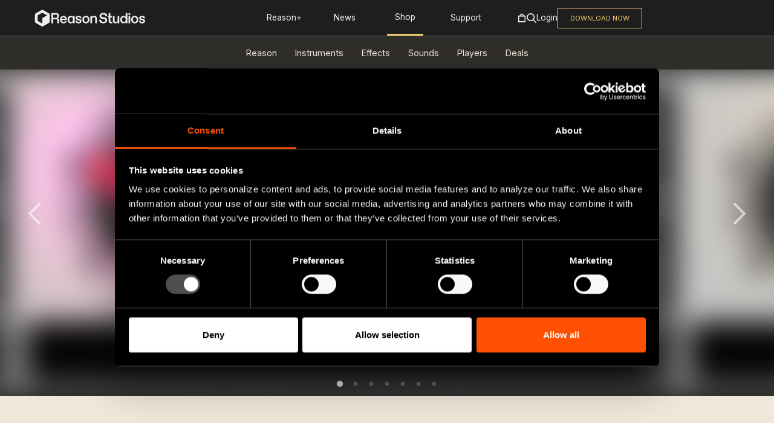

--- FILE ---
content_type: text/html; charset=utf-8
request_url: https://www.reasonstudios.com/shop/rack-extension/arcus-user-knobs/
body_size: 125711
content:
<!doctype html>
<html class="no-js" lang="">

<head>
    <meta charset="utf-8">

    <meta http-equiv="X-UA-Compatible" content="IE=edge">
    <title>ARCUS User Knobs | ARCUS User Knobs |
    Shop | Reason Studios</title>
    <meta name="description" content="
    Rainbow-colored custom knobs with lots of flexibility in a 1U package.
Curves with precise high/mid/low boundaries, rewireable sources (including...
">
    <meta name="viewport" content="width=device-width, initial-scale=1, shrink-to-fit=no">

    
    <link rel="icon" type="image/x-icon" href="/shop/static/img/favicons/favicon.ico">

<link rel="apple-touch-icon" sizes="57x57" href="/shop/static/img/favicons/apple-icon-57x57.png">
<link rel="apple-touch-icon" sizes="60x60" href="/shop/static/img/favicons/apple-icon-60x60.png">
<link rel="apple-touch-icon" sizes="72x72" href="/shop/static/img/favicons/apple-icon-72x72.png">
<link rel="apple-touch-icon" sizes="76x76" href="/shop/static/img/favicons/apple-icon-76x76.png">
<link rel="apple-touch-icon" sizes="114x114" href="/shop/static/img/favicons/apple-icon-114x114.png">
<link rel="apple-touch-icon" sizes="120x120" href="/shop/static/img/favicons/apple-icon-120x120.png">
<link rel="apple-touch-icon" sizes="144x144" href="/shop/static/img/favicons/apple-icon-144x144.png">
<link rel="apple-touch-icon" sizes="152x152" href="/shop/static/img/favicons/apple-icon-152x152.png">
<link rel="apple-touch-icon" sizes="180x180" href="/shop/static/img/favicons/apple-icon-180x180.png">
<link rel="icon" type="image/png" sizes="192x192"  href="/shop/static/img/favicons/android-icon-192x192.png">
<link rel="icon" type="image/png" sizes="32x32" href="/shop/static/img/favicons/favicon-32x32.png">
<link rel="icon" type="image/png" sizes="96x96" href="/shop/static/img/favicons/favicon-96x96.png">
<link rel="icon" type="image/png" sizes="16x16" href="/shop/static/img/favicons/favicon-16x16.png">
<link rel="manifest" href="/shop/static/img/favicons/manifest.json">
<meta name="msapplication-TileColor" content="#ffffff">
<meta name="msapplication-TileImage" content="/shop/static/img/favicons/ms-icon-144x144.png">
<meta name="theme-color" content="#ffffff">

    
    <script>(function(){document.documentElement.className=document.documentElement.className.replace('no-js', 'js')})();</script>



<link rel="stylesheet" href="/shop/static/CACHE/css/output.fe42501232a6.css" type="text/css"><link rel="stylesheet" href="/shop/static/CACHE/css/output.3177e194fbcd.css" type="text/css" media="all">



    
    
        <meta property="og:title" content="ARCUS User Knobs" />
<meta property="og:description" content="Rainbow-colored custom knobs with lots of flexibility in a 1U package.
Curves with precise high/mid/low boundaries, rewireable sources (including performance properties), multiple bi/uni modes, smoothing, mod inputs, configurable outputs, text labels on the front/back/folded front, etc.
Primarily meant for controlling and modding other devices via CV, combinators, remote, MIDI loopbacks, etc. It can also be used as a CV and automation lane shaper.
If you dig using the combinator and wish you had more controls (and more powerful controls) to do similar things, making highly complex wiring intuitive and convenient, giving yourself far more control and enabling uber-combi patches, this is the device for you!" />
<meta property="og:type" content="product" />
<meta property="og:url" content="https://www.reasonstudios.com/shop/rack-extension/arcus-user-knobs/" />
<meta property="og:site_name" content="Reason Studios Shop" />

    
    <meta property="og:image" content="https://www.reasonstudios.comhttps://shop-20220407094725533500000002.s3.amazonaws.com/product_pictures/thumbnails/3d_collage_1jwDoYW.png.228x228_q85.png" />
    
    
        
            <meta property="og:image" content="https://www.reasonstudios.comhttps://shop-20220407094725533500000002.s3.amazonaws.com/product/rae%3Acom.alienseed.ARCUS/pictures/arcus_front.png" />
        
    
    
    <meta property="og:image" content="http://a.phcdn.se/static/img/shop/rack-extension-logo-200x200px.png" />

    

    
        
        
    

    


    
</head>
<body class="" >


<svg id="icons" style="display:none" xmlns="http://www.w3.org/2000/svg" xmlns:xlink="http://www.w3.org/1999/xlink">
    <symbol id="reason-studios-logotype" viewBox="0 0 330 37">
        <path style="fill-rule:evenodd;clip-rule:evenodd" d="M14.7,17.1c4.3,0,6.5-2.3,6.5-5.7c0-3.5-2.3-5.3-6.5-5.3H6.2v11.1H14.7z M0,0.5h16.2c6.4,0,11.2,4.1,11.2,9.8
            c0,4.6-2.3,7.7-6,9.1c4,0,5.5,1.7,5.5,5.1v12h-6.2V26c0-2.7-0.8-3.4-3.5-3.4H6.2v13.9H0V0.5z"/>
        <path style="fill-rule:evenodd;clip-rule:evenodd" d="M48.2,20.6c-0.2-3.7-2.7-5.5-5.5-5.5h-0.4c-2.8,0-5.4,1.7-5.9,5.5H48.2z M30.5,23.6c0-8.2,5.1-13.3,12.1-13.3
            c7.3,0,11.4,5.2,11.4,12.3c0,0.9-0.1,1.7-0.1,2.6H36.3c0.3,4.5,3.5,7,6.4,7h0.4c2.5,0,4.4-1.4,4.9-3.6h5.9
            c-1.1,5.1-5.3,8.4-11.2,8.4C36.3,37,30.5,32.3,30.5,23.6L30.5,23.6z"/>
        <path style="fill-rule:evenodd;clip-rule:evenodd" d="M69.6,32.1c3.4,0,6.4-3,6.4-8.5c0-5.5-3-8.5-6.4-8.5h-0.5c-3.5,0-6.3,3.2-6.3,8.5c0,5.3,2.8,8.6,6.3,8.6H69.6z
             M56.9,23.6c0-8.8,5.2-13.3,11.2-13.3c4.2,0,6.7,1.9,7.9,4.1v-3.6h5.9v25.7H76v-3.6C74.7,35,72.3,37,68.1,37
            C62.4,37,56.9,32.4,56.9,23.6L56.9,23.6z"/>
        <path style="fill-rule:evenodd;clip-rule:evenodd" d="M121.7,32.1c3.9,0,6.5-3.1,6.5-8.5c0-5.4-2.6-8.5-6.5-8.5h-0.4c-3.8,0-6.5,3.1-6.5,8.5c0,5.4,2.7,8.5,6.5,8.5
            H121.7z M108.9,23.6c0-7.8,5.2-13.3,12.6-13.3c7.4,0,12.7,5.5,12.7,13.3c0,7.8-5.2,13.3-12.7,13.3C114.1,37,108.9,31.4,108.9,23.6
            L108.9,23.6z"/>
        <path style="fill-rule:evenodd;clip-rule:evenodd" d="M137.1,10.8h5.9v3.7c1.5-2.5,4.3-4.2,8-4.2c6.1,0,9.1,3.9,9.1,9.4v16.7h-5.9V20.6c0-3.4-1.5-5.5-4.6-5.5h-0.4
            c-3.3,0-6.2,2.9-6.2,7v14.3h-5.9V10.8z"/>
        <path style="fill-rule:evenodd;clip-rule:evenodd" d="M201.8,30.2V15.7h-3.1v-4.9h3.1V0.5h5.9v10.3h5.9v4.9h-5.9v13.2c0,2,0.5,2.5,2.5,2.5h4.2v5.1H208
            C204,36.5,201.8,34.2,201.8,30.2"/>
        <path style="fill-rule:evenodd;clip-rule:evenodd" d="M216.5,27.4V10.8h5.9v15.8c0,3.7,1.5,5.6,4.4,5.6h0.4c3.1,0,5.8-3,5.8-7.2V10.8h5.9v25.7H233v-4.2
            c-1.3,2.7-4.1,4.7-7.8,4.7C219.3,37,216.5,33,216.5,27.4"/>
        <path style="fill-rule:evenodd;clip-rule:evenodd" d="M255.3,32.1c3.3,0,6.4-3.1,6.4-8.5c0-5.4-3.1-8.5-6.4-8.5h-0.4c-3.6,0-6.4,3.1-6.4,8.5c0,5.4,2.8,8.6,6.4,8.6
            H255.3z M242.5,23.6c0-7.6,4.5-13.3,11.5-13.3c3.6,0,6.5,1.9,7.6,4V0.5h5.9v35.9h-5.9V33c-1.1,2-4.3,4-7.9,4
            C246.8,37,242.5,31.2,242.5,23.6L242.5,23.6z"/>
        <polygon style="fill-rule:evenodd;clip-rule:evenodd" points="271.5,36.5 277.5,36.5 277.5,10.8 271.5,10.8 "/>
        <path style="fill-rule:evenodd;clip-rule:evenodd" d="M293.7,32.1c3.9,0,6.5-3.1,6.5-8.5c0-5.4-2.6-8.5-6.5-8.5h-0.4c-3.8,0-6.5,3.1-6.5,8.5c0,5.4,2.7,8.5,6.5,8.5
            H293.7z M280.9,23.6c0-7.8,5.2-13.3,12.6-13.3c7.4,0,12.7,5.5,12.7,13.3c0,7.8-5.2,13.3-12.7,13.3C286.1,37,280.9,31.4,280.9,23.6
            L280.9,23.6z"/>
        <path style="fill-rule:evenodd;clip-rule:evenodd" d="M274.6,0.5c-2,0-3.6,1.6-3.6,3.6c0,2,1.6,3.6,3.6,3.6s3.6-1.6,3.6-3.6C278.2,2.1,276.6,0.5,274.6,0.5"/>
        <path style="fill-rule:evenodd;clip-rule:evenodd" d="M168,24.6h6.2c0.2,4.2,4,7.2,9.4,6.9l0.5,0c4.3-0.2,6.4-2.6,6.3-5.2c-0.1-2.4-1.5-3.8-5-4.3l-6.2-0.9
            c-6.2-0.9-9.5-4.2-9.8-9.7S173.7,0.5,182.1,0c8.4-0.5,14.4,4.7,14.5,11.6h-6.2c-0.3-3.9-4-6.3-7.9-6.1l-0.5,0
            c-4.1,0.2-6.6,2.6-6.5,5.2c0.1,2.6,1.8,3.8,4.9,4.3l5.6,0.8c6.2,0.9,10.1,3.9,10.4,9.7c0.3,6.2-4.5,10.9-13,11.4
            C174.2,37.5,168.2,32.3,168,24.6"/>
        <path style="fill-rule:evenodd;clip-rule:evenodd" d="M84.6,28.2h6c0.1,2.7,2.6,4.2,5.3,4.1l0.4,0c2.4-0.1,4-1.3,3.9-3.1c-0.1-1.5-1-2.4-3.2-2.7l-3.6-0.6
            c-4.9-0.9-7.9-3-8.1-7.2c-0.2-4.8,3.8-8.1,9.7-8.4c6.7-0.3,11,3.4,11,8.6h-5.9c-0.3-2.3-2-4.1-4.8-3.9L95,15
            c-2.3,0.1-3.9,1.3-3.8,3.1c0.1,1.5,1.3,2.3,3.6,2.7l3.7,0.7c4.5,0.8,7.3,2.9,7.5,7.3c0.2,4.5-3.4,8-10,8.3
            C89.3,37.3,84.6,33.5,84.6,28.2"/>
        <path style="fill-rule:evenodd;clip-rule:evenodd" d="M308.5,28.2h6c0.1,2.7,2.6,4.2,5.3,4.1l0.4,0c2.4-0.1,4-1.3,3.9-3.1c-0.1-1.5-1-2.4-3.2-2.7l-3.6-0.6
            c-4.9-0.9-7.9-3-8.1-7.2c-0.2-4.8,3.8-8.1,9.7-8.4c6.7-0.3,11,3.4,11,8.6h-5.9c-0.3-2.3-2-4.1-4.8-3.9l-0.4,0
            c-2.3,0.1-3.9,1.3-3.8,3.1c0.1,1.5,1.3,2.3,3.6,2.7l3.7,0.7c4.5,0.8,7.3,2.9,7.5,7.3c0.2,4.5-3.4,8-10,8.3
            C313.1,37.3,308.5,33.5,308.5,28.2"/>
    </symbol>
    <symbol id="reason-studios-logotype-light" viewBox="0 0 330 37">
        <path style="fill-rule:evenodd;clip-rule:evenodd" d="M14.7,17.1c4.3,0,6.5-2.3,6.5-5.7c0-3.5-2.3-5.3-6.5-5.3H6.2v11.1H14.7z M0,0.5h16.2c6.4,0,11.2,4.1,11.2,9.8
            c0,4.6-2.3,7.7-6,9.1c4,0,5.5,1.7,5.5,5.1v12h-6.2V26c0-2.7-0.8-3.4-3.5-3.4H6.2v13.9H0V0.5z" fill="#f0e8da"/>
        <path style="fill-rule:evenodd;clip-rule:evenodd" d="M48.2,20.6c-0.2-3.7-2.7-5.5-5.5-5.5h-0.4c-2.8,0-5.4,1.7-5.9,5.5H48.2z M30.5,23.6c0-8.2,5.1-13.3,12.1-13.3
            c7.3,0,11.4,5.2,11.4,12.3c0,0.9-0.1,1.7-0.1,2.6H36.3c0.3,4.5,3.5,7,6.4,7h0.4c2.5,0,4.4-1.4,4.9-3.6h5.9
            c-1.1,5.1-5.3,8.4-11.2,8.4C36.3,37,30.5,32.3,30.5,23.6L30.5,23.6z" fill="#f0e8da"/>
        <path style="fill-rule:evenodd;clip-rule:evenodd" d="M69.6,32.1c3.4,0,6.4-3,6.4-8.5c0-5.5-3-8.5-6.4-8.5h-0.5c-3.5,0-6.3,3.2-6.3,8.5c0,5.3,2.8,8.6,6.3,8.6H69.6z
             M56.9,23.6c0-8.8,5.2-13.3,11.2-13.3c4.2,0,6.7,1.9,7.9,4.1v-3.6h5.9v25.7H76v-3.6C74.7,35,72.3,37,68.1,37
            C62.4,37,56.9,32.4,56.9,23.6L56.9,23.6z" fill="#f0e8da"/>
        <path style="fill-rule:evenodd;clip-rule:evenodd" d="M121.7,32.1c3.9,0,6.5-3.1,6.5-8.5c0-5.4-2.6-8.5-6.5-8.5h-0.4c-3.8,0-6.5,3.1-6.5,8.5c0,5.4,2.7,8.5,6.5,8.5
            H121.7z M108.9,23.6c0-7.8,5.2-13.3,12.6-13.3c7.4,0,12.7,5.5,12.7,13.3c0,7.8-5.2,13.3-12.7,13.3C114.1,37,108.9,31.4,108.9,23.6
            L108.9,23.6z" fill="#f0e8da"/>
        <path style="fill-rule:evenodd;clip-rule:evenodd" d="M137.1,10.8h5.9v3.7c1.5-2.5,4.3-4.2,8-4.2c6.1,0,9.1,3.9,9.1,9.4v16.7h-5.9V20.6c0-3.4-1.5-5.5-4.6-5.5h-0.4
            c-3.3,0-6.2,2.9-6.2,7v14.3h-5.9V10.8z" fill="#f0e8da"/>
        <path style="fill-rule:evenodd;clip-rule:evenodd" d="M201.8,30.2V15.7h-3.1v-4.9h3.1V0.5h5.9v10.3h5.9v4.9h-5.9v13.2c0,2,0.5,2.5,2.5,2.5h4.2v5.1H208
            C204,36.5,201.8,34.2,201.8,30.2" fill="#f0e8da"/>
        <path style="fill-rule:evenodd;clip-rule:evenodd" d="M216.5,27.4V10.8h5.9v15.8c0,3.7,1.5,5.6,4.4,5.6h0.4c3.1,0,5.8-3,5.8-7.2V10.8h5.9v25.7H233v-4.2
            c-1.3,2.7-4.1,4.7-7.8,4.7C219.3,37,216.5,33,216.5,27.4" fill="#f0e8da"/>
        <path style="fill-rule:evenodd;clip-rule:evenodd" d="M255.3,32.1c3.3,0,6.4-3.1,6.4-8.5c0-5.4-3.1-8.5-6.4-8.5h-0.4c-3.6,0-6.4,3.1-6.4,8.5c0,5.4,2.8,8.6,6.4,8.6
            H255.3z M242.5,23.6c0-7.6,4.5-13.3,11.5-13.3c3.6,0,6.5,1.9,7.6,4V0.5h5.9v35.9h-5.9V33c-1.1,2-4.3,4-7.9,4
            C246.8,37,242.5,31.2,242.5,23.6L242.5,23.6z" fill="#f0e8da"/>
        <polygon style="fill-rule:evenodd;clip-rule:evenodd" points="271.5,36.5 277.5,36.5 277.5,10.8 271.5,10.8 " fill="#f0e8da"/>
        <path style="fill-rule:evenodd;clip-rule:evenodd" d="M293.7,32.1c3.9,0,6.5-3.1,6.5-8.5c0-5.4-2.6-8.5-6.5-8.5h-0.4c-3.8,0-6.5,3.1-6.5,8.5c0,5.4,2.7,8.5,6.5,8.5
            H293.7z M280.9,23.6c0-7.8,5.2-13.3,12.6-13.3c7.4,0,12.7,5.5,12.7,13.3c0,7.8-5.2,13.3-12.7,13.3C286.1,37,280.9,31.4,280.9,23.6
            L280.9,23.6z" fill="#f0e8da"/>
        <path style="fill-rule:evenodd;clip-rule:evenodd" d="M274.6,0.5c-2,0-3.6,1.6-3.6,3.6c0,2,1.6,3.6,3.6,3.6s3.6-1.6,3.6-3.6C278.2,2.1,276.6,0.5,274.6,0.5" fill="#f0e8da"/>
        <path style="fill-rule:evenodd;clip-rule:evenodd" d="M168,24.6h6.2c0.2,4.2,4,7.2,9.4,6.9l0.5,0c4.3-0.2,6.4-2.6,6.3-5.2c-0.1-2.4-1.5-3.8-5-4.3l-6.2-0.9
            c-6.2-0.9-9.5-4.2-9.8-9.7S173.7,0.5,182.1,0c8.4-0.5,14.4,4.7,14.5,11.6h-6.2c-0.3-3.9-4-6.3-7.9-6.1l-0.5,0
            c-4.1,0.2-6.6,2.6-6.5,5.2c0.1,2.6,1.8,3.8,4.9,4.3l5.6,0.8c6.2,0.9,10.1,3.9,10.4,9.7c0.3,6.2-4.5,10.9-13,11.4
            C174.2,37.5,168.2,32.3,168,24.6" fill="#f0e8da"/>
        <path style="fill-rule:evenodd;clip-rule:evenodd" d="M84.6,28.2h6c0.1,2.7,2.6,4.2,5.3,4.1l0.4,0c2.4-0.1,4-1.3,3.9-3.1c-0.1-1.5-1-2.4-3.2-2.7l-3.6-0.6
            c-4.9-0.9-7.9-3-8.1-7.2c-0.2-4.8,3.8-8.1,9.7-8.4c6.7-0.3,11,3.4,11,8.6h-5.9c-0.3-2.3-2-4.1-4.8-3.9L95,15
            c-2.3,0.1-3.9,1.3-3.8,3.1c0.1,1.5,1.3,2.3,3.6,2.7l3.7,0.7c4.5,0.8,7.3,2.9,7.5,7.3c0.2,4.5-3.4,8-10,8.3
            C89.3,37.3,84.6,33.5,84.6,28.2" fill="#f0e8da"/>
        <path style="fill-rule:evenodd;clip-rule:evenodd" d="M308.5,28.2h6c0.1,2.7,2.6,4.2,5.3,4.1l0.4,0c2.4-0.1,4-1.3,3.9-3.1c-0.1-1.5-1-2.4-3.2-2.7l-3.6-0.6
            c-4.9-0.9-7.9-3-8.1-7.2c-0.2-4.8,3.8-8.1,9.7-8.4c6.7-0.3,11,3.4,11,8.6h-5.9c-0.3-2.3-2-4.1-4.8-3.9l-0.4,0
            c-2.3,0.1-3.9,1.3-3.8,3.1c0.1,1.5,1.3,2.3,3.6,2.7l3.7,0.7c4.5,0.8,7.3,2.9,7.5,7.3c0.2,4.5-3.4,8-10,8.3
            C313.1,37.3,308.5,33.5,308.5,28.2" fill="#f0e8da"/>
    </symbol>
    <symbol id="reason-studios-logotype-stacked" viewBox="0 0 261 95">
        <path d="M4.6887158,20.1653726 L36.8395552,1.27860724 C39.7029692,-0.403770708 43.2214514,-0.42590726 46.102104,1.21219759 L46.2169868,1.27860724 L78.3653441,20.1653726 C81.2323942,21.8498869 83.0137748,24.9448774 83.0565421,28.30762 L83.0565421,28.4292795 L83.0565421,66.2053359 C83.0565421,69.5718689 81.3092929,72.6893493 78.4684985,74.4077435 L78.3653441,74.4692428 L46.2169868,93.3560081 C43.3535729,95.0383861 39.8350907,95.0605226 36.9544381,93.4224178 L36.8395552,93.3560081 L4.6887158,74.4692428 C1.82166578,72.7847285 0.0427084943,69.6872721 0,66.3269073 L0,66.2053359 L0,28.4292795 C0,25.0602509 1.74482574,21.9452067 4.58556246,20.2268709 L4.6887158,20.1653726 L36.8395552,1.27860724 L4.6887158,20.1653726 Z M41.5275264,15.8737984 L14.7678414,31.5959319 L14.7678414,63.0376732 L41.5275264,78.7598067 L41.5275264,47.3180654 L68.2896935,31.5959319 L41.5275264,15.8737984 Z"/>
        <path d="M133.926308,62.7769648 L128.07892,62.7769648 C127.834366,59.0060403 124.315714,56.6631582 120.570758,56.8751333 L120.0853,56.9011653 C116.194342,57.1242969 113.829107,59.3965206 113.971459,61.9736909 C114.106511,64.450452 115.635884,65.6553627 118.588778,66.0867505 L123.899608,66.8268038 C129.798096,67.6821417 133.473701,70.605166 133.783955,76.2541149 C134.11246,82.2489179 129.535292,86.8379917 121.508822,87.2954115 C112.70124,87.7974577 107.080156,82.780715 106.839252,75.3355564 L112.68664,75.3355564 C112.832642,79.3556445 116.449846,82.2600745 121.556272,81.9700034 L122.04538,81.9439714 C126.07869,81.713402 128.10447,79.4597726 127.965768,76.9346664 C127.838016,74.6066598 126.542247,73.2864643 123.246248,72.7806993 L117.39521,71.9179237 C111.489422,71.0142406 108.434326,67.8085829 108.142322,62.505488 C107.850317,57.202393 112.252283,52.0294582 120.180202,51.5757572 C128.108121,51.1257751 133.827756,56.1276423 133.926308,62.7769648 Z M260.785929,69.8264366 L255.186745,69.8264366 C254.948305,67.6980398 253.36704,65.9691253 250.852303,66.00465 L250.266471,66.0257612 C248.127539,66.1298893 246.616417,67.2492663 246.700368,68.9822553 C246.766069,70.4697994 247.923136,71.2098527 250.135069,71.600333 L253.679272,72.2734467 C257.957136,73.0618451 260.588826,75.1220938 260.782279,79.2872175 C260.983032,83.6010956 257.53008,86.9964151 251.350538,87.293924 C244.82789,87.6063082 240.425924,83.9729816 240.425924,78.8112034 L246.127309,78.8112034 C246.222211,81.3883736 248.561896,82.9056687 251.142485,82.7792274 L251.52939,82.7606331 C253.766874,82.656505 255.321797,81.4887829 255.248796,79.8041391 C255.181757,78.4129134 254.367758,77.5672735 252.447418,77.2000346 L248.8539,76.5798871 L248.347311,76.4785092 C244.020177,75.558838 241.349658,73.5601724 241.166885,69.5958672 C240.951532,64.9361351 244.80234,61.767666 250.354073,61.503627 C256.675967,61.1986804 260.785929,64.8096939 260.785929,69.8264366 Z M226.206041,61.4861483 C233.225096,61.4861483 238.192821,66.848745 238.192821,74.390594 C238.192821,81.9361618 233.225096,87.2987585 226.206041,87.2987585 C219.241737,87.2987585 214.274013,81.9361618 214.274013,74.390594 C214.274013,66.848745 219.241737,61.4861483 226.206041,61.4861483 Z M201.159218,52.0551183 L201.159218,86.8004312 L195.560035,86.8004312 L195.560035,83.47577 C194.486919,85.4095774 191.515774,87.2987585 188.102973,87.2987585 C181.481774,87.2987585 177.433863,81.7390622 177.433863,74.390594 C177.433863,67.0495635 181.671577,61.4861483 188.347527,61.4861483 C191.756678,61.4861483 194.486919,63.3716105 195.560035,65.3091368 L195.560035,52.0551183 L201.159218,52.0551183 Z M158.360138,61.9826162 L158.360138,77.2187873 C158.360138,80.7926122 159.82381,82.6334481 162.554051,82.6334481 L162.940957,82.6334481 C165.86465,82.6334481 168.445239,79.7029861 168.445239,75.6345528 L168.445239,61.9826162 L174.048073,61.9826162 L174.048073,86.8022906 L168.445239,86.8022906 L168.444252,82.7309231 L168.330854,82.9630869 C167.069426,85.4295599 164.490349,87.2968991 161.042928,87.2968991 C155.436444,87.2968991 152.760954,83.4218465 152.760954,78.0666875 L152.760954,61.9826162 L158.360138,61.9826162 Z M211.05065,61.9822443 L211.05065,86.8019187 L205.447816,86.8019187 L205.447816,61.9822443 L211.05065,61.9822443 Z M144.43372,52.0547464 L144.43372,61.9803849 L150.032904,61.9803849 L150.032904,66.6996187 L144.43372,66.6996187 L144.43372,79.45531 C144.43372,81.3891174 144.919177,81.8874447 146.817205,81.8874447 L150.766564,81.8874447 L150.766564,86.8000593 L144.725724,86.8000593 C140.926017,86.8000593 138.830886,84.6654334 138.830886,80.7940997 L138.830886,66.6996187 L135.885292,66.6996187 L135.885292,61.9803849 L138.830886,61.9803849 L138.830886,52.0547464 L144.43372,52.0547464 Z M226.403144,66.1495993 L226.016239,66.1495993 C222.409985,66.1495993 219.876847,69.1804705 219.876847,74.390594 C219.876847,79.6044363 222.409985,82.6315887 226.016239,82.6315887 L226.403144,82.6315887 C230.056849,82.6315887 232.542536,79.6044363 232.542536,74.390594 C232.542536,69.1804705 230.056849,66.1495993 226.403144,66.1495993 Z M189.468093,66.1495993 L189.081188,66.1495993 C185.668387,66.1495993 183.036697,69.1321253 183.036697,74.3422488 C183.036697,79.6044363 185.668387,82.6315887 189.081188,82.6315887 L189.468093,82.6315887 C192.632691,82.6315887 195.560035,79.6527815 195.560035,74.390594 C195.560035,69.1321253 192.632691,66.1495993 189.468093,66.1495993 Z M208.320409,52.0562339 C210.222087,52.0562339 211.71496,53.573529 211.71496,55.518493 C211.71496,57.4560193 210.222087,58.9733143 208.320409,58.9733143 C206.41873,58.9733143 204.922208,57.4560193 204.922208,55.518493 C204.922208,53.573529 206.41873,52.0562339 208.320409,52.0562339 Z M208.569983,24.3489851 L202.967149,24.3489851 C202.72871,22.2205883 201.147444,20.4916739 198.632707,20.5271985 L198.046876,20.5483098 C195.907944,20.6524379 194.396821,21.7718149 194.480773,23.5048038 C194.546474,24.992348 195.703541,25.7324012 197.915474,26.1228816 L201.459677,26.7959953 C205.737541,27.5843937 208.36923,29.6446424 208.562683,33.809766 C208.763436,38.1236441 205.310485,41.5189637 199.130942,41.8164725 C192.611945,42.1288568 188.206329,38.4955302 188.206329,33.3337519 L193.907714,33.3337519 C194.002615,35.9109222 196.3423,37.4282172 198.922889,37.301776 L199.309795,37.2831817 C201.547278,37.1790536 203.105852,36.0113314 203.02555,34.3266876 C202.959849,32.8874887 202.091136,32.0321508 200.025205,31.6862967 L196.634305,31.1024357 C192.009686,30.2322223 189.137093,28.2351943 188.94729,24.1184158 C188.731937,19.4586837 192.586394,16.2902146 198.130827,16.0261755 C204.460022,15.721229 208.569983,19.3322424 208.569983,24.3489851 Z M223.142826,16.0086969 C230.158231,16.0086969 235.125956,21.3712936 235.125956,28.9131425 C235.125956,36.4587103 230.158231,41.821307 223.142826,41.821307 C216.178522,41.821307 211.210798,36.4587103 211.210798,28.9131425 C211.210798,21.3712936 216.178522,16.0086969 223.142826,16.0086969 Z M172.564385,16.0086969 C176.557544,16.0086969 178.897229,17.8941591 180.065247,19.9804398 L180.065247,16.5033053 L185.668081,16.5033053 L185.668081,41.3229798 L180.065247,41.3229798 L180.065247,37.8495641 C178.846129,39.932126 176.557544,41.821307 172.564385,41.821307 C167.155004,41.821307 161.990176,37.399582 161.990176,28.9131425 C161.990176,20.4267031 166.91045,16.0086969 172.564385,16.0086969 Z M148.428399,16.0090688 C155.345252,16.0090688 159.24351,21.0220926 159.24351,27.8722335 C159.24351,28.712696 159.19606,29.5605961 159.144959,30.4010586 L142.435009,30.4010586 C142.727013,34.7707196 145.749259,37.1545091 148.52695,37.1545091 L148.917506,37.1545091 C151.304642,37.1545091 153.104119,35.7636553 153.593226,33.6773746 L159.144959,33.6773746 C158.122944,38.6420533 154.126134,41.8216789 148.52695,41.8216789 C142.435009,41.8216789 136.981827,37.3032635 136.981827,28.9135144 C136.981827,20.9737474 141.803549,16.0090688 148.428399,16.0090688 Z M251.050414,16.0098125 C256.7956,16.0098125 259.671843,19.780737 259.671843,25.1396149 L259.671843,41.3240954 L254.069009,41.3240954 L254.069009,25.987515 C254.069009,22.659135 252.605337,20.6732635 249.732744,20.6732635 L249.342188,20.6732635 C246.225042,20.6732635 243.498451,23.4549711 243.498451,27.4750592 L243.498451,41.3240954 L237.895617,41.3240954 L237.895617,16.504421 L243.498451,16.504421 L243.498451,20.0782458 C244.958473,17.6944563 247.590162,16.0098125 251.050414,16.0098125 Z M123.450345,6.57692308 C129.491185,6.57692308 134.020903,10.548666 134.020903,16.011672 C134.020903,20.4259593 131.874671,23.5051757 128.319518,24.7956203 C132.071774,24.7956203 133.535446,26.4319189 133.535446,29.7082349 L133.535446,41.322236 L127.688058,41.322236 L127.688058,31.1994979 C127.688058,28.6148899 126.954397,27.8711178 124.421259,27.8711178 L113.949253,27.8711178 L113.949253,41.322236 L108.101865,41.322236 L108.101865,6.57692308 L123.450345,6.57692308 Z M223.339929,20.6721478 L222.949373,20.6721478 C219.343119,20.6721478 216.809982,23.7030191 216.809982,28.9131425 C216.809982,34.1269848 219.343119,37.1541372 222.949373,37.1541372 L223.339929,37.1541372 C226.993634,37.1541372 229.479321,34.1269848 229.479321,28.9131425 C229.479321,23.7030191 226.993634,20.6721478 223.339929,20.6721478 Z M173.976956,20.6721478 L173.538949,20.6721478 C170.27215,20.6721478 167.59301,23.8034283 167.59301,28.8647973 C167.59301,33.9782304 170.27215,37.1541372 173.538949,37.1541372 L173.976956,37.1541372 C177.192654,37.1541372 180.065247,34.2273941 180.065247,28.9131425 C180.065247,23.6026099 177.192654,20.6721478 173.976956,20.6721478 Z M148.52695,20.6725197 L148.136394,20.6725197 C145.504705,20.6725197 143.019018,22.3608824 142.581011,25.9867713 L153.739228,25.9867713 C153.542125,22.4129464 151.20609,20.6725197 148.52695,20.6725197 Z M121.986673,11.8911746 L113.949253,11.8911746 L113.949253,22.6126492 L121.986673,22.6126492 C126.030934,22.6126492 128.173516,20.3738952 128.173516,17.0529529 C128.173516,13.6278824 126.030934,11.8911746 121.986673,11.8911746 Z"/>
    </symbol>
    <symbol id="reason-studios-logotype-stacked-light" viewBox="0 0 261 95">
        <path d="M4.6887158,20.1653726 L36.8395552,1.27860724 C39.7029692,-0.403770708 43.2214514,-0.42590726 46.102104,1.21219759 L46.2169868,1.27860724 L78.3653441,20.1653726 C81.2323942,21.8498869 83.0137748,24.9448774 83.0565421,28.30762 L83.0565421,28.4292795 L83.0565421,66.2053359 C83.0565421,69.5718689 81.3092929,72.6893493 78.4684985,74.4077435 L78.3653441,74.4692428 L46.2169868,93.3560081 C43.3535729,95.0383861 39.8350907,95.0605226 36.9544381,93.4224178 L36.8395552,93.3560081 L4.6887158,74.4692428 C1.82166578,72.7847285 0.0427084943,69.6872721 0,66.3269073 L0,66.2053359 L0,28.4292795 C0,25.0602509 1.74482574,21.9452067 4.58556246,20.2268709 L4.6887158,20.1653726 L36.8395552,1.27860724 L4.6887158,20.1653726 Z M41.5275264,15.8737984 L14.7678414,31.5959319 L14.7678414,63.0376732 L41.5275264,78.7598067 L41.5275264,47.3180654 L68.2896935,31.5959319 L41.5275264,15.8737984 Z" fill="#f0e8da"/>
        <path d="M133.926308,62.7769648 L128.07892,62.7769648 C127.834366,59.0060403 124.315714,56.6631582 120.570758,56.8751333 L120.0853,56.9011653 C116.194342,57.1242969 113.829107,59.3965206 113.971459,61.9736909 C114.106511,64.450452 115.635884,65.6553627 118.588778,66.0867505 L123.899608,66.8268038 C129.798096,67.6821417 133.473701,70.605166 133.783955,76.2541149 C134.11246,82.2489179 129.535292,86.8379917 121.508822,87.2954115 C112.70124,87.7974577 107.080156,82.780715 106.839252,75.3355564 L112.68664,75.3355564 C112.832642,79.3556445 116.449846,82.2600745 121.556272,81.9700034 L122.04538,81.9439714 C126.07869,81.713402 128.10447,79.4597726 127.965768,76.9346664 C127.838016,74.6066598 126.542247,73.2864643 123.246248,72.7806993 L117.39521,71.9179237 C111.489422,71.0142406 108.434326,67.8085829 108.142322,62.505488 C107.850317,57.202393 112.252283,52.0294582 120.180202,51.5757572 C128.108121,51.1257751 133.827756,56.1276423 133.926308,62.7769648 Z M260.785929,69.8264366 L255.186745,69.8264366 C254.948305,67.6980398 253.36704,65.9691253 250.852303,66.00465 L250.266471,66.0257612 C248.127539,66.1298893 246.616417,67.2492663 246.700368,68.9822553 C246.766069,70.4697994 247.923136,71.2098527 250.135069,71.600333 L253.679272,72.2734467 C257.957136,73.0618451 260.588826,75.1220938 260.782279,79.2872175 C260.983032,83.6010956 257.53008,86.9964151 251.350538,87.293924 C244.82789,87.6063082 240.425924,83.9729816 240.425924,78.8112034 L246.127309,78.8112034 C246.222211,81.3883736 248.561896,82.9056687 251.142485,82.7792274 L251.52939,82.7606331 C253.766874,82.656505 255.321797,81.4887829 255.248796,79.8041391 C255.181757,78.4129134 254.367758,77.5672735 252.447418,77.2000346 L248.8539,76.5798871 L248.347311,76.4785092 C244.020177,75.558838 241.349658,73.5601724 241.166885,69.5958672 C240.951532,64.9361351 244.80234,61.767666 250.354073,61.503627 C256.675967,61.1986804 260.785929,64.8096939 260.785929,69.8264366 Z M226.206041,61.4861483 C233.225096,61.4861483 238.192821,66.848745 238.192821,74.390594 C238.192821,81.9361618 233.225096,87.2987585 226.206041,87.2987585 C219.241737,87.2987585 214.274013,81.9361618 214.274013,74.390594 C214.274013,66.848745 219.241737,61.4861483 226.206041,61.4861483 Z M201.159218,52.0551183 L201.159218,86.8004312 L195.560035,86.8004312 L195.560035,83.47577 C194.486919,85.4095774 191.515774,87.2987585 188.102973,87.2987585 C181.481774,87.2987585 177.433863,81.7390622 177.433863,74.390594 C177.433863,67.0495635 181.671577,61.4861483 188.347527,61.4861483 C191.756678,61.4861483 194.486919,63.3716105 195.560035,65.3091368 L195.560035,52.0551183 L201.159218,52.0551183 Z M158.360138,61.9826162 L158.360138,77.2187873 C158.360138,80.7926122 159.82381,82.6334481 162.554051,82.6334481 L162.940957,82.6334481 C165.86465,82.6334481 168.445239,79.7029861 168.445239,75.6345528 L168.445239,61.9826162 L174.048073,61.9826162 L174.048073,86.8022906 L168.445239,86.8022906 L168.444252,82.7309231 L168.330854,82.9630869 C167.069426,85.4295599 164.490349,87.2968991 161.042928,87.2968991 C155.436444,87.2968991 152.760954,83.4218465 152.760954,78.0666875 L152.760954,61.9826162 L158.360138,61.9826162 Z M211.05065,61.9822443 L211.05065,86.8019187 L205.447816,86.8019187 L205.447816,61.9822443 L211.05065,61.9822443 Z M144.43372,52.0547464 L144.43372,61.9803849 L150.032904,61.9803849 L150.032904,66.6996187 L144.43372,66.6996187 L144.43372,79.45531 C144.43372,81.3891174 144.919177,81.8874447 146.817205,81.8874447 L150.766564,81.8874447 L150.766564,86.8000593 L144.725724,86.8000593 C140.926017,86.8000593 138.830886,84.6654334 138.830886,80.7940997 L138.830886,66.6996187 L135.885292,66.6996187 L135.885292,61.9803849 L138.830886,61.9803849 L138.830886,52.0547464 L144.43372,52.0547464 Z M226.403144,66.1495993 L226.016239,66.1495993 C222.409985,66.1495993 219.876847,69.1804705 219.876847,74.390594 C219.876847,79.6044363 222.409985,82.6315887 226.016239,82.6315887 L226.403144,82.6315887 C230.056849,82.6315887 232.542536,79.6044363 232.542536,74.390594 C232.542536,69.1804705 230.056849,66.1495993 226.403144,66.1495993 Z M189.468093,66.1495993 L189.081188,66.1495993 C185.668387,66.1495993 183.036697,69.1321253 183.036697,74.3422488 C183.036697,79.6044363 185.668387,82.6315887 189.081188,82.6315887 L189.468093,82.6315887 C192.632691,82.6315887 195.560035,79.6527815 195.560035,74.390594 C195.560035,69.1321253 192.632691,66.1495993 189.468093,66.1495993 Z M208.320409,52.0562339 C210.222087,52.0562339 211.71496,53.573529 211.71496,55.518493 C211.71496,57.4560193 210.222087,58.9733143 208.320409,58.9733143 C206.41873,58.9733143 204.922208,57.4560193 204.922208,55.518493 C204.922208,53.573529 206.41873,52.0562339 208.320409,52.0562339 Z M208.569983,24.3489851 L202.967149,24.3489851 C202.72871,22.2205883 201.147444,20.4916739 198.632707,20.5271985 L198.046876,20.5483098 C195.907944,20.6524379 194.396821,21.7718149 194.480773,23.5048038 C194.546474,24.992348 195.703541,25.7324012 197.915474,26.1228816 L201.459677,26.7959953 C205.737541,27.5843937 208.36923,29.6446424 208.562683,33.809766 C208.763436,38.1236441 205.310485,41.5189637 199.130942,41.8164725 C192.611945,42.1288568 188.206329,38.4955302 188.206329,33.3337519 L193.907714,33.3337519 C194.002615,35.9109222 196.3423,37.4282172 198.922889,37.301776 L199.309795,37.2831817 C201.547278,37.1790536 203.105852,36.0113314 203.02555,34.3266876 C202.959849,32.8874887 202.091136,32.0321508 200.025205,31.6862967 L196.634305,31.1024357 C192.009686,30.2322223 189.137093,28.2351943 188.94729,24.1184158 C188.731937,19.4586837 192.586394,16.2902146 198.130827,16.0261755 C204.460022,15.721229 208.569983,19.3322424 208.569983,24.3489851 Z M223.142826,16.0086969 C230.158231,16.0086969 235.125956,21.3712936 235.125956,28.9131425 C235.125956,36.4587103 230.158231,41.821307 223.142826,41.821307 C216.178522,41.821307 211.210798,36.4587103 211.210798,28.9131425 C211.210798,21.3712936 216.178522,16.0086969 223.142826,16.0086969 Z M172.564385,16.0086969 C176.557544,16.0086969 178.897229,17.8941591 180.065247,19.9804398 L180.065247,16.5033053 L185.668081,16.5033053 L185.668081,41.3229798 L180.065247,41.3229798 L180.065247,37.8495641 C178.846129,39.932126 176.557544,41.821307 172.564385,41.821307 C167.155004,41.821307 161.990176,37.399582 161.990176,28.9131425 C161.990176,20.4267031 166.91045,16.0086969 172.564385,16.0086969 Z M148.428399,16.0090688 C155.345252,16.0090688 159.24351,21.0220926 159.24351,27.8722335 C159.24351,28.712696 159.19606,29.5605961 159.144959,30.4010586 L142.435009,30.4010586 C142.727013,34.7707196 145.749259,37.1545091 148.52695,37.1545091 L148.917506,37.1545091 C151.304642,37.1545091 153.104119,35.7636553 153.593226,33.6773746 L159.144959,33.6773746 C158.122944,38.6420533 154.126134,41.8216789 148.52695,41.8216789 C142.435009,41.8216789 136.981827,37.3032635 136.981827,28.9135144 C136.981827,20.9737474 141.803549,16.0090688 148.428399,16.0090688 Z M251.050414,16.0098125 C256.7956,16.0098125 259.671843,19.780737 259.671843,25.1396149 L259.671843,41.3240954 L254.069009,41.3240954 L254.069009,25.987515 C254.069009,22.659135 252.605337,20.6732635 249.732744,20.6732635 L249.342188,20.6732635 C246.225042,20.6732635 243.498451,23.4549711 243.498451,27.4750592 L243.498451,41.3240954 L237.895617,41.3240954 L237.895617,16.504421 L243.498451,16.504421 L243.498451,20.0782458 C244.958473,17.6944563 247.590162,16.0098125 251.050414,16.0098125 Z M123.450345,6.57692308 C129.491185,6.57692308 134.020903,10.548666 134.020903,16.011672 C134.020903,20.4259593 131.874671,23.5051757 128.319518,24.7956203 C132.071774,24.7956203 133.535446,26.4319189 133.535446,29.7082349 L133.535446,41.322236 L127.688058,41.322236 L127.688058,31.1994979 C127.688058,28.6148899 126.954397,27.8711178 124.421259,27.8711178 L113.949253,27.8711178 L113.949253,41.322236 L108.101865,41.322236 L108.101865,6.57692308 L123.450345,6.57692308 Z M223.339929,20.6721478 L222.949373,20.6721478 C219.343119,20.6721478 216.809982,23.7030191 216.809982,28.9131425 C216.809982,34.1269848 219.343119,37.1541372 222.949373,37.1541372 L223.339929,37.1541372 C226.993634,37.1541372 229.479321,34.1269848 229.479321,28.9131425 C229.479321,23.7030191 226.993634,20.6721478 223.339929,20.6721478 Z M173.976956,20.6721478 L173.538949,20.6721478 C170.27215,20.6721478 167.59301,23.8034283 167.59301,28.8647973 C167.59301,33.9782304 170.27215,37.1541372 173.538949,37.1541372 L173.976956,37.1541372 C177.192654,37.1541372 180.065247,34.2273941 180.065247,28.9131425 C180.065247,23.6026099 177.192654,20.6721478 173.976956,20.6721478 Z M148.52695,20.6725197 L148.136394,20.6725197 C145.504705,20.6725197 143.019018,22.3608824 142.581011,25.9867713 L153.739228,25.9867713 C153.542125,22.4129464 151.20609,20.6725197 148.52695,20.6725197 Z M121.986673,11.8911746 L113.949253,11.8911746 L113.949253,22.6126492 L121.986673,22.6126492 C126.030934,22.6126492 128.173516,20.3738952 128.173516,17.0529529 C128.173516,13.6278824 126.030934,11.8911746 121.986673,11.8911746 Z" fill="#f0e8da"/>
    </symbol>
    <symbol id="reason-logotype" viewBox="0 0 150 144">
        <g transform="translate(32.813)">
            <path fill="#000000" d="M4.82421148,20.3284658 C1.83876774,22.0470636 0,25.2220139 0,28.6592095 L0,66.7407905 C0,70.17544 1.83876774,73.3529364 4.82421148,75.0715342 L37.9041539,94.1110517 C40.8895976,95.8296494 44.5671331,95.8296494 47.5525769,94.1110517 L80.6299654,75.0715342 C83.6154092,73.3529364 85.4567308,70.17544 85.4567308,66.7407905 L85.4567308,28.6592095 C85.4567308,25.2220139 83.6154092,22.0470636 80.6299654,20.3284658 L47.5525769,1.28894834 C44.5671331,-0.429649448 40.8895976,-0.429649448 37.9041539,1.28894834 L4.82421148,20.3284658 Z"/>
            <polygon fill="#F05023" points="42.728 16.002 15.195 31.851 15.195 63.548 42.728 79.397 42.728 47.701 70.263 31.851"/>
        </g>
        <path fill="#000000" d="M99.2161808,17.1955373 L93.6831641,17.1955373 C93.4454913,15.116908 91.8567827,13.4320722 89.3327502,13.4991444 L88.8242022,13.5181557 C86.7119235,13.6189058 85.2196311,14.7019703 85.3025362,16.3787412 C85.3674185,17.8180295 86.5100676,18.5340754 88.6944377,18.9118886 L92.1944762,19.5631666 C96.4190336,20.3259894 99.0179294,22.3194037 99.2089716,26.349411 C99.4072231,30.5233471 95.9972988,33.8085227 89.8947598,34.0963803 C83.4569958,34.3986309 79.1062785,30.8831692 79.1062785,25.8888387 L84.7366186,25.8888387 C84.8303374,28.3824057 87.1408675,29.8504798 89.6892993,29.7281403 L90.0713838,29.7101492 C92.2809859,29.609399 93.8201378,28.4795577 93.7408372,26.8495637 C93.6773067,25.4860629 92.8534682,24.6641896 90.9038555,24.3163841 L87.4292332,23.7299063 L87.1205393,23.6707975 C82.7346647,22.7990339 80.0211841,20.8651501 79.8380064,16.9724476 C79.6253367,12.463877 83.4317638,9.39819287 88.9071074,9.14271919 C95.1574337,8.84766509 99.2161808,12.3415375 99.2161808,17.1955373 Z M39.8240227,9.12616738 C46.654685,9.12616738 50.504367,13.976569 50.504367,20.6044917 C50.504367,21.4176896 50.4575076,22.2380839 50.4070436,23.0512818 L33.905317,23.0512818 C34.1936826,27.2791912 37.1782675,29.5856508 39.9213462,29.5856508 L40.3070353,29.5856508 C42.6644248,29.5856508 44.4414784,28.2399162 44.9244909,26.2213143 L50.4070436,26.2213143 C49.3977637,31.0249391 45.4507583,34.1014178 39.9213462,34.1014178 C33.905317,34.1014178 28.5200877,29.7295796 28.5200877,21.6119935 C28.5200877,13.9297921 33.2817262,9.12616738 39.8240227,9.12616738 Z M63.6592493,9.12580756 C67.6026502,9.12580756 69.9131803,10.9501055 71.066643,12.9687074 L71.066643,9.60437092 L76.5996597,9.60437092 L76.5996597,33.6188964 L71.066643,33.6188964 L71.066643,30.2581582 C69.8627163,32.2731619 67.6026502,34.101058 63.6592493,34.101058 C58.3172749,34.101058 53.2168068,29.8227735 53.2168068,21.6116337 C53.2168068,13.4004938 58.0757687,9.12580756 63.6592493,9.12580756 Z M113.607431,9.12580756 C120.535417,9.12580756 125.441238,14.3144419 125.441238,21.6116337 C125.441238,28.9124237 120.535417,34.101058 113.607431,34.101058 C106.729909,34.101058 101.824088,28.9124237 101.824088,21.6116337 C101.824088,14.3144419 106.729909,9.12580756 113.607431,9.12580756 Z M141.167261,9.12688702 C146.840856,9.12688702 149.681258,12.7754829 149.681258,17.960519 L149.681258,33.6199759 L144.148241,33.6199759 L144.148241,18.7809134 C144.148241,15.5605058 142.702808,13.6390559 139.866011,13.6390559 L139.480322,13.6390559 C136.402018,13.6390559 133.709403,16.330525 133.709403,20.2202017 L133.709403,33.6199759 L128.176387,33.6199759 L128.176387,9.60545039 L133.709403,9.60545039 L133.709403,13.0633406 C135.151232,10.756881 137.750128,9.12688702 141.167261,9.12688702 Z M15.1572216,0 C21.1227868,0 25.5960596,3.8428998 25.5960596,9.12868613 C25.5960596,13.3997742 23.4765718,16.379101 19.9657195,17.6276836 C23.6712186,17.6276836 25.1166516,19.2109008 25.1166516,22.3809333 L25.1166516,33.6181768 L19.3421287,33.6181768 L19.3421287,23.8238198 C19.3421287,21.3615297 18.6397313,20.6259767 16.2302367,20.6039271 L5.77452295,20.6034122 L5.77452295,33.6181768 L0,33.6181768 L0,0 L15.1572216,0 Z M65.0542184,13.6379764 L64.6216698,13.6379764 C61.3955787,13.6379764 58.7498235,16.6676783 58.7498235,21.5648568 C58.7498235,26.5124104 61.3955787,29.5852909 64.6216698,29.5852909 L65.0542184,29.5852909 C68.2298455,29.5852909 71.066643,26.7534912 71.066643,21.6116337 C71.066643,16.4733744 68.2298455,13.6379764 65.0542184,13.6379764 Z M113.802078,13.6379764 L113.416389,13.6379764 C109.855072,13.6379764 107.3535,16.5705264 107.3535,21.6116337 C107.3535,26.6563392 109.855072,29.5852909 113.416389,29.5852909 L113.802078,29.5852909 C117.410254,29.5852909 119.864967,26.6563392 119.864967,21.6116337 C119.864967,16.5705264 117.410254,13.6379764 113.802078,13.6379764 Z M39.9213462,13.6383362 L39.5356571,13.6383362 C36.9367613,13.6383362 34.4820483,15.2719285 34.0494998,18.7801937 L45.0686737,18.7801937 C44.8740269,15.3223036 42.5671014,13.6383362 39.9213462,13.6383362 Z M13.7117886,5.1418575 L5.77452295,5.1418575 L5.77452295,15.515528 L13.7117886,15.515528 C17.7056534,15.515528 19.8215366,13.3493991 19.8215366,10.136188 C19.8215366,6.82222661 17.7056534,5.1418575 13.7117886,5.1418575 Z" transform="translate(0 109.8)"/>
    </symbol>
    <symbol id="reason-logotype-light" viewBox="0 0 150 144">
        <path d="M4.80897101,20.270757 L37.7844086,1.28528926 C40.7108206,-0.399867769 44.3043328,-0.427953719 47.2529815,1.2010314 L47.4023506,1.28528926 L80.3752424,20.270757 C83.3047544,21.9576992 85.1291212,25.0518322 85.1854175,28.4173862 L85.1867592,28.5778512 L85.1867592,66.5513256 C85.1867592,69.9227107 83.408166,73.0456233 80.513905,74.7770283 L80.3752424,74.8584198 L47.4023506,93.8438876 C44.4759386,95.5290446 40.8824264,95.5571306 37.9337777,93.9281455 L37.7844086,93.8438876 L4.80897101,74.8584198 C1.87945897,73.1714777 0.0575590276,70.0748845 0.00133986732,66.7116754 L0,66.5513256 L0,28.5778512 C0,25.2039669 1.77612632,22.0834754 4.67031027,20.3521467 L4.80897101,20.270757 L37.7844086,1.28528926 L4.80897101,20.270757 Z M42.592589,14.6249209 L13.9900658,31.0951748 L13.9900658,64.0329865 L43.749154,81.1692278 L43.749154,48.2312587 L72.3542472,31.7610526 L42.592589,14.6249209 Z" transform="translate(31.73)" fill="#f0e8da"/>
        <path d="M99.1936624,17.1509706 L93.7982001,17.1509706 C93.5645383,15.0406156 91.9643094,13.3422135 89.436514,13.4650766 L89.0541584,13.4867583 C86.9936866,13.5879397 85.5421515,14.6647989 85.6200387,16.3415193 C85.6814045,17.7195137 86.7210861,18.4340293 88.6948248,18.8206528 L92.346665,19.5142791 C96.4676086,20.2731396 99.0024846,22.2606314 99.1936624,26.2862058 C99.3777595,30.4490978 96.0569304,33.7302662 90.102096,34.0121287 C83.8144707,34.3156729 79.5731558,30.8032328 79.5731558,25.8236623 L85.0677473,25.8236623 C85.157239,28.2478001 87.2880202,29.6950611 89.6902298,29.6606877 L90.2720318,29.6396466 C92.4316329,29.5384652 93.925652,28.4037881 93.8548454,26.7848856 C93.7911194,25.3900277 92.9556016,24.5733492 90.9659364,24.2336688 L87.6946719,23.6699438 C83.2409373,22.8315836 80.4723995,20.9019097 80.2883024,16.9341533 C80.0829633,12.4315808 83.7932287,9.37445701 89.1391264,9.11427626 C95.2355739,8.81795929 99.1936624,12.3087177 99.1936624,17.1509706 Z M63.4476626,9.09837632 C67.2995412,9.09837632 69.5511908,10.9196416 70.6770156,12.9360424 L70.6770156,9.58260161 L76.0724779,9.58260161 L76.0724779,33.5409124 L70.6770156,33.5409124 L70.6770156,30.1874716 C69.5016262,32.1966452 67.2995412,34.0179105 63.4476626,34.0179105 C58.2362975,34.0179105 53.2585941,29.7538371 53.2585941,21.5581434 C53.2585941,13.369677 58.0026357,9.09837632 63.4476626,9.09837632 Z M113.741585,9.09837632 C120.496534,9.09837632 125.283059,14.2803096 125.283059,21.5581434 C125.283059,28.8432044 120.496534,34.0179105 113.741585,34.0179105 C107.02912,34.0179105 102.242594,28.8432044 102.242594,21.5581434 C102.242594,14.2803096 107.02912,9.09837632 113.741585,9.09837632 Z M39.5242395,9.09693087 C46.1942204,9.09693087 49.9469698,13.9391837 49.9469698,20.5521112 C49.9469698,21.3687896 49.8974052,22.1854681 49.8549212,22.9949193 L33.7535023,22.9949193 C34.029648,27.2156293 36.9468795,29.5138926 39.6233687,29.5138926 L39.991563,29.5138926 C42.2927772,29.5138926 44.0346194,28.1768526 44.5019429,26.1604518 L49.8549212,26.1604518 C48.8707096,30.9448867 45.018831,34.016465 39.6233687,34.016465 C33.7535023,34.016465 28.4925725,29.6584375 28.4925725,21.556698 C28.4925725,13.8958203 33.1374849,9.09693087 39.5242395,9.09693087 Z M14.791497,6.72250245e-14 C20.6117988,6.72250245e-14 24.9734849,3.83043884 24.9734849,9.09909905 C24.9734849,13.3631725 22.9130131,16.3407966 19.485974,17.5838824 C23.0971102,17.5838824 24.5061614,19.1594214 24.5061614,22.3249539 L24.5061614,33.5416352 L18.8699567,33.5416352 L18.8699567,23.7631753 C18.8699567,21.2697764 18.1689714,20.5542793 15.726144,20.5542793 L5.6362047,20.5542793 L5.6362047,33.5416352 L0,33.5416352 L0,6.72250245e-14 L14.791497,6.72250245e-14 Z M141.072221,9.10343539 C146.609297,9.10343539 149.377834,12.7387387 149.377834,17.920672 L149.377834,33.5387443 L143.982372,33.5387443 L143.982372,18.7301232 C143.982372,15.5212273 142.573321,13.6060078 139.804783,13.6060078 L139.429508,13.6060078 C136.420228,13.6060078 133.793303,16.287315 133.793303,20.1683446 L133.793303,33.5387443 L128.397841,33.5387443 L128.397841,9.58043344 L133.793303,9.58043344 L133.793303,13.0350556 C135.202355,10.7295651 137.737231,9.10343539 141.072221,9.10343539 Z M113.925682,13.608176 L113.550407,13.608176 C110.080884,13.608176 107.638057,16.5279822 107.638057,21.5581434 C107.638057,26.5955318 110.080884,29.515338 113.550407,29.515338 L113.925682,29.515338 C117.45185,29.515338 119.838032,26.5955318 119.838032,21.5581434 C119.838032,16.5279822 117.45185,13.608176 113.925682,13.608176 Z M64.8071492,13.608176 L64.3823096,13.608176 C61.2455776,13.608176 58.661137,16.6219364 58.661137,21.5147799 C58.661137,26.450987 61.2455776,29.515338 64.3823096,29.515338 L64.8071492,29.515338 C67.9084779,29.515338 70.6770156,26.6822588 70.6770156,21.5581434 C70.6770156,16.4340281 67.9084779,13.608176 64.8071492,13.608176 Z M39.6233687,13.6067306 L39.2410131,13.6067306 C36.7061371,13.6067306 34.319955,15.2328603 33.8880348,18.7308459 L44.6435561,18.7308459 C44.4523783,15.283451 42.2007287,13.6067306 39.6233687,13.6067306 Z M13.3824458,5.12411535 L5.6362047,5.12411535 L5.6362047,15.4735274 L13.3824458,15.4735274 C17.2768084,15.4735274 19.3443609,13.319809 19.3443609,10.1036858 C19.3443609,6.80083574 17.2768084,5.12411535 13.3824458,5.12411535 Z" transform="translate(0 109.79)" fill="#f0e8da"/>
    </symbol>
    <symbol id="reason-plus-logotype" viewBox="0 0 260 52">
        <path fill-rule="evenodd" d="M151.027528,26.2108075 L142.605133,26.2108075 C142.243346,23.0423951 139.825003,20.4742342 135.982904,20.576471 L135.208789,20.6054495 C131.993464,20.759021 129.721887,22.4099141 129.848086,24.9657818 C129.943763,27.091101 131.579091,28.1818214 134.704183,28.7714885 L140.339042,29.8197366 C146.769692,30.9824919 150.725748,34.0210127 151.016554,40.1638708 C151.318333,46.5261166 146.127724,51.5336429 136.838399,51.9724185 C127.038792,52.4331328 120.416101,47.0745861 120.416101,39.4618299 L128.986642,39.4618299 C129.129301,43.2627233 132.646406,45.5004787 136.525645,45.3139991 L137.107257,45.2865756 C140.470728,45.1330042 142.813635,43.41081 142.692923,40.9262433 C142.596217,38.8478869 141.342164,37.5951221 138.374451,37.0649693 L133.085358,36.171013 L132.615462,36.0809148 L131.89731,35.9294655 C125.643949,34.5337711 121.798637,31.5885574 121.529942,25.8707564 C121.206215,18.998434 127.000383,14.3254741 135.334988,13.9360608 C144.849276,13.4863158 151.027528,18.8119543 151.027528,26.2108075 Z M60.6203912,13.9108312 C71.0180706,13.9108312 76.878082,21.3041996 76.878082,31.4070072 C76.878082,32.6465482 76.8067522,33.8970586 76.7299356,35.1365996 L51.610898,35.1365996 C52.0498502,41.5811159 56.5930051,45.0968052 60.7685375,45.0968052 L61.3556361,45.0968052 C64.94407,45.0968052 67.6491127,43.0455294 68.3843576,39.9686157 L76.7299356,39.9686157 C75.193603,47.2906831 69.1854453,51.980097 60.7685375,51.980097 C51.610898,51.980097 43.4134664,45.316193 43.4134664,32.9427217 C43.4134664,21.2328986 50.661664,13.9108312 60.6203912,13.9108312 Z M96.902531,13.9102827 C102.905202,13.9102827 106.422306,16.6910229 108.178115,19.7679366 L108.178115,14.6397471 L116.600509,14.6397471 L116.600509,51.2445995 L108.178115,51.2445995 L108.178115,46.1218946 C106.345489,49.1933237 102.905202,51.9795486 96.902531,51.9795486 C88.7709421,51.9795486 81.0069757,45.4582466 81.0069757,32.9421733 C81.0069757,20.4261 88.4033197,13.9102827 96.902531,13.9102827 Z M172.933984,13.9102827 C183.47981,13.9102827 190.947483,21.8192124 190.947483,32.9421733 C190.947483,44.0706188 183.47981,51.9795486 172.933984,51.9795486 C162.464975,51.9795486 154.997301,44.0706188 154.997301,32.9421733 C154.997301,21.8192124 162.464975,13.9102827 172.933984,13.9102827 Z M214.88574,13.9119281 C223.522123,13.9119281 227.845802,19.4734085 227.845802,27.3768536 L227.845802,51.2462449 L219.423408,51.2462449 L219.423408,28.627364 C219.423408,23.7185622 217.22316,20.7897352 212.904968,20.7897352 L212.317869,20.7897352 C207.632055,20.7897352 203.533339,24.8922869 203.533339,30.8212418 L203.533339,51.2462449 L195.110945,51.2462449 L195.110945,14.6413925 L203.533339,14.6413925 L203.533339,19.9121841 C205.7281,16.3964948 209.684156,13.9119281 214.88574,13.9119281 Z M23.0724231,0 C32.153246,0 38.9624914,5.85765393 38.9624914,13.9146704 C38.9624914,20.425003 35.736193,24.9663303 30.3919504,26.8695193 C36.0324857,26.8695193 38.2327335,29.282785 38.2327335,34.114801 L38.2327335,51.2435025 L29.4427164,51.2435025 L29.4427164,36.3141636 C29.4427164,32.9874469 28.6027143,31.7285599 25.8577197,31.4620033 L25.4202397,31.4286785 C25.1938413,31.4157857 24.9558476,31.4084382 24.7057738,31.4061466 L8.79001708,31.4053618 L8.79001708,51.2435025 L0,51.2435025 L0,0 L23.0724231,0 Z M99.0259621,20.7880898 L98.3675338,20.7880898 C93.4567565,20.7880898 89.4293704,25.4062028 89.4293704,32.8708722 C89.4293704,40.4123275 93.4567565,45.0962567 98.3675338,45.0962567 L99.0259621,45.0962567 C103.859923,45.0962567 108.178115,40.779802 108.178115,32.9421733 C108.178115,25.1100293 103.859923,20.7880898 99.0259621,20.7880898 Z M173.230277,20.7880898 L172.643178,20.7880898 C167.222119,20.7880898 163.414209,25.258116 163.414209,32.9421733 C163.414209,40.6317152 167.222119,45.0962567 172.643178,45.0962567 L173.230277,45.0962567 C178.722666,45.0962567 182.459246,40.6317152 182.459246,32.9421733 C182.459246,25.258116 178.722666,20.7880898 173.230277,20.7880898 Z M249.503206,3.9507907 L249.503206,14.6963927 L260,14.6963927 L260,21.0829556 L249.503206,21.0829556 L249.503206,31.8285576 L242.18711,31.8285576 L242.18711,21.0829556 L231.628315,21.0829556 L231.628315,14.6963927 L242.18711,14.6963927 L242.18711,3.9507907 L249.503206,3.9507907 Z M60.7685375,20.7886383 L60.181439,20.7886383 C56.2253827,20.7886383 52.4888024,23.2786897 51.8303741,28.626267 L68.6038337,28.626267 C68.307541,23.3554754 64.7959236,20.7886383 60.7685375,20.7886383 Z M20.8721754,7.83762872 L8.79001708,7.83762872 L8.79001708,23.6500035 L20.8721754,23.6500035 C26.9516629,23.6500035 30.1724744,20.3482173 30.1724744,15.450385 C30.1724744,10.3989811 26.9516629,7.83762872 20.8721754,7.83762872 Z"/>        
    </symbol>
    <symbol id="reason-plus-logotype-light" viewBox="0 0 260 52">
        <path fill="#f0e8da" fill-rule="evenodd" d="M151.027528,26.2108075 L142.605133,26.2108075 C142.243346,23.0423951 139.825003,20.4742342 135.982904,20.576471 L135.208789,20.6054495 C131.993464,20.759021 129.721887,22.4099141 129.848086,24.9657818 C129.943763,27.091101 131.579091,28.1818214 134.704183,28.7714885 L140.339042,29.8197366 C146.769692,30.9824919 150.725748,34.0210127 151.016554,40.1638708 C151.318333,46.5261166 146.127724,51.5336429 136.838399,51.9724185 C127.038792,52.4331328 120.416101,47.0745861 120.416101,39.4618299 L128.986642,39.4618299 C129.129301,43.2627233 132.646406,45.5004787 136.525645,45.3139991 L137.107257,45.2865756 C140.470728,45.1330042 142.813635,43.41081 142.692923,40.9262433 C142.596217,38.8478869 141.342164,37.5951221 138.374451,37.0649693 L133.085358,36.171013 L132.615462,36.0809148 L131.89731,35.9294655 C125.643949,34.5337711 121.798637,31.5885574 121.529942,25.8707564 C121.206215,18.998434 127.000383,14.3254741 135.334988,13.9360608 C144.849276,13.4863158 151.027528,18.8119543 151.027528,26.2108075 Z M60.6203912,13.9108312 C71.0180706,13.9108312 76.878082,21.3041996 76.878082,31.4070072 C76.878082,32.6465482 76.8067522,33.8970586 76.7299356,35.1365996 L51.610898,35.1365996 C52.0498502,41.5811159 56.5930051,45.0968052 60.7685375,45.0968052 L61.3556361,45.0968052 C64.94407,45.0968052 67.6491127,43.0455294 68.3843576,39.9686157 L76.7299356,39.9686157 C75.193603,47.2906831 69.1854453,51.980097 60.7685375,51.980097 C51.610898,51.980097 43.4134664,45.316193 43.4134664,32.9427217 C43.4134664,21.2328986 50.661664,13.9108312 60.6203912,13.9108312 Z M96.902531,13.9102827 C102.905202,13.9102827 106.422306,16.6910229 108.178115,19.7679366 L108.178115,14.6397471 L116.600509,14.6397471 L116.600509,51.2445995 L108.178115,51.2445995 L108.178115,46.1218946 C106.345489,49.1933237 102.905202,51.9795486 96.902531,51.9795486 C88.7709421,51.9795486 81.0069757,45.4582466 81.0069757,32.9421733 C81.0069757,20.4261 88.4033197,13.9102827 96.902531,13.9102827 Z M172.933984,13.9102827 C183.47981,13.9102827 190.947483,21.8192124 190.947483,32.9421733 C190.947483,44.0706188 183.47981,51.9795486 172.933984,51.9795486 C162.464975,51.9795486 154.997301,44.0706188 154.997301,32.9421733 C154.997301,21.8192124 162.464975,13.9102827 172.933984,13.9102827 Z M214.88574,13.9119281 C223.522123,13.9119281 227.845802,19.4734085 227.845802,27.3768536 L227.845802,51.2462449 L219.423408,51.2462449 L219.423408,28.627364 C219.423408,23.7185622 217.22316,20.7897352 212.904968,20.7897352 L212.317869,20.7897352 C207.632055,20.7897352 203.533339,24.8922869 203.533339,30.8212418 L203.533339,51.2462449 L195.110945,51.2462449 L195.110945,14.6413925 L203.533339,14.6413925 L203.533339,19.9121841 C205.7281,16.3964948 209.684156,13.9119281 214.88574,13.9119281 Z M23.0724231,0 C32.153246,0 38.9624914,5.85765393 38.9624914,13.9146704 C38.9624914,20.425003 35.736193,24.9663303 30.3919504,26.8695193 C36.0324857,26.8695193 38.2327335,29.282785 38.2327335,34.114801 L38.2327335,51.2435025 L29.4427164,51.2435025 L29.4427164,36.3141636 C29.4427164,32.9874469 28.6027143,31.7285599 25.8577197,31.4620033 L25.4202397,31.4286785 C25.1938413,31.4157857 24.9558476,31.4084382 24.7057738,31.4061466 L8.79001708,31.4053618 L8.79001708,51.2435025 L0,51.2435025 L0,0 L23.0724231,0 Z M99.0259621,20.7880898 L98.3675338,20.7880898 C93.4567565,20.7880898 89.4293704,25.4062028 89.4293704,32.8708722 C89.4293704,40.4123275 93.4567565,45.0962567 98.3675338,45.0962567 L99.0259621,45.0962567 C103.859923,45.0962567 108.178115,40.779802 108.178115,32.9421733 C108.178115,25.1100293 103.859923,20.7880898 99.0259621,20.7880898 Z M173.230277,20.7880898 L172.643178,20.7880898 C167.222119,20.7880898 163.414209,25.258116 163.414209,32.9421733 C163.414209,40.6317152 167.222119,45.0962567 172.643178,45.0962567 L173.230277,45.0962567 C178.722666,45.0962567 182.459246,40.6317152 182.459246,32.9421733 C182.459246,25.258116 178.722666,20.7880898 173.230277,20.7880898 Z M249.503206,3.9507907 L249.503206,14.6963927 L260,14.6963927 L260,21.0829556 L249.503206,21.0829556 L249.503206,31.8285576 L242.18711,31.8285576 L242.18711,21.0829556 L231.628315,21.0829556 L231.628315,14.6963927 L242.18711,14.6963927 L242.18711,3.9507907 L249.503206,3.9507907 Z M60.7685375,20.7886383 L60.181439,20.7886383 C56.2253827,20.7886383 52.4888024,23.2786897 51.8303741,28.626267 L68.6038337,28.626267 C68.307541,23.3554754 64.7959236,20.7886383 60.7685375,20.7886383 Z M20.8721754,7.83762872 L8.79001708,7.83762872 L8.79001708,23.6500035 L20.8721754,23.6500035 C26.9516629,23.6500035 30.1724744,20.3482173 30.1724744,15.450385 C30.1724744,10.3989811 26.9516629,7.83762872 20.8721754,7.83762872 Z"/>
    </symbol>
    <symbol id="icon-reason-studios" viewBox="0 0 24 24">
        <path d="M10.89,1.3L3.26,5.69c-0.69,0.4-1.11,1.13-1.11,1.92v8.78c0,0.79,0.42,1.52,1.11,1.92l7.62,4.39c0.69,0.4,1.54,0.4,2.22,0
            l7.62-4.39c0.69-0.4,1.11-1.13,1.11-1.92V7.61c0-0.79-0.42-1.52-1.11-1.92L13.11,1.3C12.42,0.9,11.58,0.9,10.89,1.3"/>
        <polygon fill="#FFFFFF" points="12,4.69 5.65,8.34 5.65,15.66 12,19.31 12,12 18.35,8.34 "/>
    </symbol>
    <symbol id="icon-reason" viewBox="0 0 24 24">
        <path d="M10.89,1.3L3.26,5.69c-0.69,0.4-1.11,1.13-1.11,1.92v8.78c0,0.79,0.42,1.52,1.11,1.92l7.62,4.39c0.69,0.4,1.54,0.4,2.22,0
            l7.62-4.39c0.69-0.4,1.11-1.13,1.11-1.92V7.61c0-0.79-0.42-1.52-1.11-1.92L13.11,1.3C12.42,0.9,11.58,0.9,10.89,1.3"/>
        <polygon fill="#F05023" points="12,4.69 5.65,8.34 5.65,15.66 12,19.31 12,12 18.35,8.34 "/>
    </symbol>
    <symbol id="icon-reason-studios-transparent" viewBox="0 0 24 24">
        <path d="M20.7,5.7l-7.6-4.4c-0.7-0.4-1.5-0.4-2.2,0L3.3,5.7C2.6,6.1,2.2,6.8,2.2,7.6v8.8c0,0.8,0.4,1.5,1.1,1.9l7.6,4.4
            c0.7,0.4,1.5,0.4,2.2,0l7.6-4.4c0.7-0.4,1.1-1.1,1.1-1.9V7.6C21.8,6.8,21.4,6.1,20.7,5.7z M12,12v7.3l-6.3-3.7V8.3L12,4.7l6.3,3.6
            L12,12z"/>
    </symbol>
    <symbol id="icon-reason-studios-transparent-light" viewBox="0 0 24 24">
        <path d="M20.7,5.7l-7.6-4.4c-0.7-0.4-1.5-0.4-2.2,0L3.3,5.7C2.6,6.1,2.2,6.8,2.2,7.6v8.8c0,0.8,0.4,1.5,1.1,1.9l7.6,4.4
            c0.7,0.4,1.5,0.4,2.2,0l7.6-4.4c0.7-0.4,1.1-1.1,1.1-1.9V7.6C21.8,6.8,21.4,6.1,20.7,5.7z M12,12v7.3l-6.3-3.7V8.3L12,4.7l6.3,3.6
            L12,12z" fill="#f0e8da"/>
    </symbol>
    <symbol id="icon-user" viewBox="0 0 24 24">
        <path d="M12,19.2c-2.5,0-4.71-1.28-6-3.2c0.03-2,4-3.1,6-3.1s5.97,1.1,6,3.1C16.71,17.92,14.5,19.2,12,19.2L12,19.2z
             M12,5c1.66,0,3,1.34,3,3s-1.34,3-3,3S9,9.66,9,8S10.34,5,12,5L12,5z M12,2C6.48,2,2,6.48,2,12c0,2.65,1.05,5.2,2.93,7.07
            C6.8,20.95,9.35,22,12,22s5.2-1.05,7.07-2.93C20.95,17.2,22,14.65,22,12C22,6.47,17.5,2,12,2z"/>
    </symbol>
    <symbol id="icon-cart-bag" viewBox="0 0 24 24">
        <path d="M12,1c2.6,0,4.8,2.1,5,4.7l4,0V22H3V5.7l4,0l0,0C7.2,3.1,9.4,1,12,1z M18.6,8.2H5.4v11.4
            h13.2V8.2z M12,3.4c-1.4,0-2.5,1-2.7,2.3l5.3,0c-0.2-1.3-1.2-2.2-2.5-2.3L12,3.4z"/>
    </symbol>
    <symbol id="icon-search" viewBox="0 0 20 20">
        <path d='M8.19,0a8.19,8.19,0,0,1,6.47,13.21L20,18.55,18.55,20l-5.34-5.34A8.19,8.19,0,1,1,8.19,0Zm0,2.05a6.14,6.14,0,1,0,6.14,6.14A6.14,6.14,0,0,0,8.19,2.05Z'/>
    </symbol>
    <symbol id="icon-clear" viewBox="0 0 24 24">
        <path d="M19 6.41L17.59 5 12 10.59 6.41 5 5 6.41 10.59 12 5 17.59 6.41 19 12 13.41 17.59 19 19 17.59 13.41 12z"/>
    </symbol>
    <symbol id="icon-arrow-back" viewBox="0 0 24 24">
        <path d="M20 11H7.83l5.59-5.59L12 4l-8 8 8 8 1.41-1.41L7.83 13H20v-2z"/>
    </symbol>
    <symbol id="icon-arrow-forward" viewBox="0 0 24 24">
        <path d="M0 0h24v24H0z" fill="none"/>
        <path d="M12 4l-1.41 1.41L16.17 11H4v2h12.17l-5.58 5.59L12 20l8-8z"/>
    </symbol>
    <symbol id="icon-check" viewBox="0 0 24 24">
        <polygon points="23,5.8 7.9,21 1,14 2.8,12.2 7.9,17.4 21.2,4"/>
    </symbol>
    <symbol id="icon-social-ig" viewBox="0 0 24 24">
        <path d="M0,0v24h24V0H0z M20,2.7c0.7,0,1.3,0.6,1.3,1.3S20.7,5.3,20,5.3S18.7,4.7,18.7,4
            S19.3,2.7,20,2.7z M12,5.3c3.7,0,6.7,3,6.7,6.7s-3,6.7-6.7,6.7s-6.7-3-6.7-6.7S8.3,5.3,12,5.3z M12,8c-2.2,0-4,1.8-4,4s1.8,4,4,4
            s4-1.8,4-4S14.2,8,12,8z"/>
    </symbol>
    <symbol id="icon-social-tw" viewBox="0 0 24 24">
        <path d="M0,0v24h24V0H0z M18.7,8.7c0,0.1,0,0.2,0,0.5c0,4.3-3.3,9.4-9.4,9.4c-1.8,0-3.5-0.6-5-1.5
            c0.2,0,0.6,0,0.8,0c1.5,0,3-0.6,4.1-1.4c-1.5,0-2.6-1-3.1-2.3c0.2,0,0.5,0.1,0.6,0.1c0.3,0,0.6,0,0.9-0.1C6.2,13,5,11.8,5,10.2
            c0.5,0.2,0.9,0.3,1.5,0.5C5.6,9.8,5,8.9,5,7.8c0-0.6,0.1-1.1,0.5-1.6c1.6,1.9,4,3.3,6.7,3.4c0-0.2-0.1-0.5-0.1-0.8
            c0-1.8,1.5-3.3,3.3-3.3c0.9,0,1.8,0.3,2.4,1c0.8-0.1,1.5-0.5,2.1-0.8c-0.2,0.8-0.8,1.4-1.5,1.8c0.7-0.1,1.3-0.2,1.9-0.6
            C19.9,7.7,19.3,8.2,18.7,8.7z"/>
    </symbol>
    <symbol id="icon-social-yt" viewBox="0 0 24 24">
        <path d="M24,0v24H0V0H24z M8.4,6v12l9.6-6L8.4,6z"/>
    </symbol>
    <symbol id="icon-social-fb" viewBox="0 0 24 24">
        <path d="M0,0v24h12.8v-9.3H9.7v-3.6h3.1V8.4c0-3.1,1.9-4.8,4.7-4.8c0.9,0,1.9,0,2.8,0.1V7h-1.9
            c-1.5,0-1.8,0.7-1.8,1.8v2.3h3.6l-0.5,3.6h-3.2V24H24V0H0z"/>
    </symbol>
</svg>

<svg id="shop-icons" style="display:none" xmlns="http://www.w3.org/2000/svg" xmlns:xlink="http://www.w3.org/1999/xlink">
    
    <symbol id="icon-cart" viewBox="0 0 24 24">
        <path display="inline" d="M5.5,20c-0.5,0-1,0.4-1,1c0,0.5,0.4,1,1,1s1-0.4,1-1C6.5,20.5,6.1,20,5.5,20z M5.5,21.4
        c-0.2,0-0.3-0.2-0.3-0.3c0-0.2,0.2-0.3,0.3-0.3s0.3,0.2,0.3,0.3C5.9,21.2,5.7,21.4,5.5,21.4z"/>
        <path display="inline" d="M20,20c-0.5,0-1,0.4-1,1c0,0.5,0.4,1,1,1c0.5,0,1-0.4,1-1C20.9,20.5,20.5,20,20,20z M20,21.4
        c-0.2,0-0.3-0.2-0.3-0.3c0-0.2,0.2-0.3,0.3-0.3c0.2,0,0.3,0.2,0.3,0.3C20.3,21.2,20.2,21.4,20,21.4z"/>
        <path display="inline" d="M7.5,16.4l13.1-1.3c0.2,0,0.3-0.2,0.3-0.3V7.9c0-0.2-0.1-0.3-0.3-0.3H5.2L4.9,6.5c0-0.1-0.2-0.2-0.3-0.2
        H2.9c-0.2,0-0.3,0.1-0.3,0.3s0.1,0.3,0.3,0.3h1.4l2.8,9c-1.5,0.4-2.5,2.1-2.5,3.2c0,0.2,0.1,0.3,0.3,0.3h15.8
        c0.2,0,0.3-0.1,0.3-0.3s-0.1-0.3-0.3-0.3H5.2C5.4,17.9,6.3,16.5,7.5,16.4z M20.3,8.2v6.3L7.7,15.8L5.4,8.2H20.3z"/>
    </symbol>
    
    <symbol id="icon-list" viewBox="0 0 24 24">
        <rect x="3" y="2" display="inline" width="18" height="4"/>
        <rect x="3" y="10" display="inline" width="18" height="4"/>
        <rect x="3" y="18" display="inline" width="18" height="4"/>
    </symbol>
    <symbol id="icon-grid" viewBox="0 0 24 24">
        <rect x="3" y="2" display="inline" width="4" height="4"/>
        <rect x="17" y="2" display="inline" width="4" height="4"/>
        <rect x="10" y="2" display="inline" width="4" height="4"/>
        <rect x="3" y="18" display="inline" width="4" height="4"/>
        <rect x="17" y="18" display="inline" width="4" height="4"/>
        <rect x="10" y="18" display="inline" width="4" height="4"/>
        <rect x="3" y="10" display="inline" width="4" height="4"/>
        <rect x="17" y="10" display="inline" width="4" height="4"/>
        <rect x="10" y="10" display="inline" width="4" height="4"/>
    </symbol>
    <symbol id="icon-close" viewBox="0 0 24 24">
        <path d="M13.4,12l8.3-8.3c0.4-0.4,0.4-1,0-1.4s-1-0.4-1.4,0L12,10.6L3.7,2.3c-0.4-0.4-1-0.4-1.4,0
        s-0.4,1,0,1.4l8.3,8.3l-8.3,8.3c-0.4,0.4-0.4,1,0,1.4C2.5,21.9,2.7,22,3,22s0.5-0.1,0.7-0.3l8.3-8.3l8.3,8.3
        c0.2,0.2,0.5,0.3,0.7,0.3s0.5-0.1,0.7-0.3c0.4-0.4,0.4-1,0-1.4L13.4,12z"/>
    </symbol>
    
    <symbol id="icon-spinner" viewBox="0 0 24 24">
        <path fill="#000000" d="M20.4,14.3c-0.1,0-0.3,0-0.3,0.2c-1.1,3.6-4.4,6-8.1,6c-4.4,0-8.1-3.4-8.4-7.8l2,2c0.1,0.1,0.1,0.1,0.2,0.1
        c0.1,0,0.1,0,0.2-0.1c0.1-0.1,0.1-0.3,0-0.4l-2.5-2.5c-0.1-0.1-0.3-0.1-0.4,0l-2.5,2.5c-0.1,0.1-0.1,0.3,0,0.4s0.3,0.1,0.4,0
        L3,12.6c0.3,4.7,4.2,8.4,9,8.4c3.9,0,7.5-2.6,8.6-6.4C20.7,14.5,20.6,14.3,20.4,14.3z"/>
        <path fill="#000000" d="M23.4,9.3c-0.1-0.1-0.3-0.1-0.4,0L21,11.4C20.7,6.7,16.8,3,12,3C8,3,4.5,5.6,3.4,9.4c0,0.1,0,0.3,0.2,0.3
        c0.1,0,0.3,0,0.3-0.2C4.9,6,8.3,3.5,12,3.5c4.4,0,8.1,3.4,8.4,7.8l-2-2c-0.1-0.1-0.3-0.1-0.4,0c-0.1,0.1-0.1,0.3,0,0.4l2.5,2.5
        c0.1,0.1,0.1,0.1,0.2,0.1c0.1,0,0.1,0,0.2-0.1l2.5-2.5C23.5,9.6,23.5,9.4,23.4,9.3z"/>
    </symbol>
    
    <symbol id="icon-download" viewBox="0 0 24 24">
        <path d="M19 9h-4V3H9v6H5l7 7 7-7zM5 18v2h14v-2H5z"></path>
        <path d="M0 0h24v24H0z" fill="none"></path>
    </symbol>
    <symbol id="icon-download--centered" viewBox="0.2 0 24 24">
        <path d="M19 9h-4V3H9v6H5l7 7 7-7zM5 18v2h14v-2H5z"></path>
        <path d="M0 0h24v24H0z" fill="none"></path>
    </symbol>
    <symbol id="icon-download-new" viewBox="0 0 24 24">
        <path d="M14,6 L10,6 L10,0 L4,0 L4,6 L0,6 L7,13 L14,6 L14,6 Z M0,14 L0,16 L14,16 L14,14 L0,14 L0,14 Z"></path>
        <path d="M0 0h24v24H0z" fill="none"></path>
    </symbol>
    
    <symbol id="icon-facebook-circle" viewBox="0 0 24 24">
        <path d="M17,2V2H17V6H15C14.31,6 14,6.81 14,7.5V10H14L17,10V14H14V22H10V14H7V10H10V6A4,4 0 0,1 14,2H17Z"></path>
    </symbol>
    <symbol id="icon-twitter-circle" viewBox="0 0 24 24">
        <path d="M22.46,6C21.69,6.35 20.86,6.58 20,6.69C20.88,6.16 21.56,5.32 21.88,4.31C21.05,4.81 20.13,5.16 19.16,5.36C18.37,4.5 17.26,4 16,4C13.65,4 11.73,5.92 11.73,8.29C11.73,8.63 11.77,8.96 11.84,9.27C8.28,9.09 5.11,7.38 3,4.79C2.63,5.42 2.42,6.16 2.42,6.94C2.42,8.43 3.17,9.75 4.33,10.5C3.62,10.5 2.96,10.3 2.38,10C2.38,10 2.38,10 2.38,10.03C2.38,12.11 3.86,13.85 5.82,14.24C5.46,14.34 5.08,14.39 4.69,14.39C4.42,14.39 4.15,14.36 3.89,14.31C4.43,16 6,17.26 7.89,17.29C6.43,18.45 4.58,19.13 2.56,19.13C2.22,19.13 1.88,19.11 1.54,19.07C3.44,20.29 5.7,21 8.12,21C16,21 20.33,14.46 20.33,8.79C20.33,8.6 20.33,8.42 20.32,8.23C21.16,7.63 21.88,6.87 22.46,6Z"></path>
    </symbol>
    <symbol id="icon-instagram-circle" viewBox="0 0 24 24">
         <path d="M7.8,2H16.2C19.4,2 22,4.6 22,7.8V16.2A5.8,5.8 0 0,1 16.2,22H7.8C4.6,22 2,19.4 2,16.2V7.8A5.8,5.8 0 0,1 7.8,2M7.6,4A3.6,3.6 0 0,0 4,7.6V16.4C4,18.39 5.61,20 7.6,20H16.4A3.6,3.6 0 0,0 20,16.4V7.6C20,5.61 18.39,4 16.4,4H7.6M17.25,5.5A1.25,1.25 0 0,1 18.5,6.75A1.25,1.25 0 0,1 17.25,8A1.25,1.25 0 0,1 16,6.75A1.25,1.25 0 0,1 17.25,5.5M12,7A5,5 0 0,1 17,12A5,5 0 0,1 12,17A5,5 0 0,1 7,12A5,5 0 0,1 12,7M12,9A3,3 0 0,0 9,12A3,3 0 0,0 12,15A3,3 0 0,0 15,12A3,3 0 0,0 12,9Z"></path>
    </symbol>
    <symbol id="icon-email-circle" viewBox="0 0 24 24">
        <path d="M20 4H4c-1.1 0-1.99.9-1.99 2L2 18c0 1.1.9 2 2 2h16c1.1 0 2-.9 2-2V6c0-1.1-.9-2-2-2zm0 4l-8 5-8-5V6l8 5 8-5v2z"></path>
        <path d="M0 0h24v24H0z" fill="none"></path>
    </symbol>
    <symbol id="icon-soundcloud-circle" viewBox="0 0 24 24">
        <path d="M11.56,8.87V17H20.32V17C22.17,16.87 23,15.73 23,14.33C23,12.85 21.88,11.66 20.38,11.66C20,11.66 19.68,11.74 19.35,11.88C19.11,9.54 17.12,7.71 14.67,7.71C13.5,7.71 12.39,8.15 11.56,8.87M10.68,9.89C10.38,9.71 10.06,9.57 9.71,9.5V17H11.1V9.34C10.95,9.5 10.81,9.7 10.68,9.89M8.33,9.35V17H9.25V9.38C9.06,9.35 8.87,9.34 8.67,9.34C8.55,9.34 8.44,9.34 8.33,9.35M6.5,10V17H7.41V9.54C7.08,9.65 6.77,9.81 6.5,10M4.83,12.5C4.77,12.5 4.71,12.44 4.64,12.41V17H5.56V10.86C5.19,11.34 4.94,11.91 4.83,12.5M2.79,12.22V16.91C3,16.97 3.24,17 3.5,17H3.72V12.14C3.64,12.13 3.56,12.12 3.5,12.12C3.24,12.12 3,12.16 2.79,12.22M1,14.56C1,15.31 1.34,15.97 1.87,16.42V12.71C1.34,13.15 1,13.82 1,14.56Z"></path>
    </symbol>
    
    <symbol id="icon-pause" viewBox="0 0 24 24">
        <path d="M6 19h4V5H6v14zm8-14v14h4V5h-4z"></path>
        <path d="M0 0h24v24H0z" fill="none"></path>
    </symbol>
    <symbol id="icon-play" viewBox="0 0 24 24">
        <path d="M8 5v14l11-7z"></path>
        <path d="M0 0h24v24H0z" fill="none"></path>
    </symbol>
    
    <symbol id="icon-more" viewBox="0 0 24 24">
        <path d="M19 13h-6v6h-2v-6H5v-2h6V5h2v6h6v2z"></path>
        <path d="M0 0h24v24H0z" fill="none"></path>
    </symbol>
    <symbol id="icon-pencil" viewBox="0 0 24 24">
        <path d="M3 17.25V21h3.75L17.81 9.94l-3.75-3.75L3 17.25zM20.71 7.04c.39-.39.39-1.02 0-1.41l-2.34-2.34c-.39-.39-1.02-.39-1.41 0l-1.83 1.83 3.75 3.75 1.83-1.83z"></path>
        <path d="M0 0h24v24H0z" fill="none"></path>
    </symbol>
    <symbol id="icon-lock" viewBox="0 0 24 24">
        <path d="M20.1,8.3c0-4.3-3.5-7.8-7.9-7.8C7.8,0.5,4.3,4,4.3,8.3H3v15.2h18V8.3H20.1z M12.2,3.2c2.8,0,5.2,2.3,5.2,5.1H7
        C7,5.5,9.3,3.2,12.2,3.2z"/>
    </symbol>
    <symbol id="icon-file" viewBox="0 0 24 24">
        <path d="M20.6,5.8C20.8,6,21,6.3,21.2,6.7c0.2,0.4,0.2,0.8,0.2,1.1V22c0,0.3-0.1,0.6-0.3,0.8c-0.2,0.2-0.5,0.3-0.8,0.3H3.7
        c-0.3,0-0.6-0.1-0.8-0.3c-0.2-0.2-0.3-0.5-0.3-0.8V2.3c0-0.3,0.1-0.6,0.3-0.8s0.5-0.3,0.8-0.3h11c0.3,0,0.7,0.1,1.1,0.2
        c0.4,0.2,0.7,0.4,0.9,0.6L20.6,5.8z M19.9,21.6V9h-5.1c-0.3,0-0.6-0.1-0.8-0.3c-0.2-0.2-0.3-0.5-0.3-0.8V2.7H4.1v18.9H19.9z
         M15.1,2.8v4.6h4.6c-0.1-0.2-0.2-0.4-0.3-0.5l-3.8-3.8C15.5,3,15.4,2.9,15.1,2.8z"/>
    </symbol>
    
    <symbol id="icon-search" viewBox="0 0 24 24">
        <path d="M21.9,20.7L16.2,15c1.1-1.4,1.8-3.1,1.8-5c0-4.4-3.6-8-8-8s-8,3.6-8,8s3.6,8,8,8
        c1.9,0,3.7-0.7,5-1.8l5.7,5.7c0.1,0.1,0.2,0.1,0.3,0.1s0.2,0,0.3-0.1l0.6-0.6c0.1-0.1,0.1-0.2,0.1-0.3C22,20.9,21.9,20.8,21.9,20.7z
         M10,17.2c-4,0-7.2-3.2-7.2-7.2C2.8,6,6,2.8,10,2.8c4,0,7.2,3.2,7.2,7.2C17.2,14,14,17.2,10,17.2z"/>
    </symbol>
    <symbol id="icon-clear" viewBox="0 0 24 24">
        <path d="M19 6.41L17.59 5 12 10.59 6.41 5 5 6.41 10.59 12 5 17.59 6.41 19 12 13.41 17.59 19 19 17.59 13.41 12z"></path>
    </symbol>
    <symbol id="icon-arrow-back" viewBox="0 0 24 24">
        <path d="M20 11H7.83l5.59-5.59L12 4l-8 8 8 8 1.41-1.41L7.83 13H20v-2z"></path>
    </symbol>
    <symbol id="icon-arrow-forward" viewBox="0 0 24 24">
        <path d="M0 0h24v24H0z" fill="none"></path>
        <path d="M12 4l-1.41 1.41L16.17 11H4v2h12.17l-5.58 5.59L12 20l8-8z"></path>
    </symbol>
    <symbol id="icon-expand-more" viewBox="0 0 18 18">
        <path d="M12.44 6.44L9 9.88 5.56 6.44 4.5 7.5 9 12l4.5-4.5z"></path>
    </symbol>
    <symbol id="icon-expand-less" viewBox="0 0 18 18">
        <path d="M9 6l-4.5 4.5 1.06 1.06L9 8.12l3.44 3.44 1.06-1.06z"></path>
    </symbol>
    <symbol id="icon-chevron-right" viewBox="0 0 18 18">
        <path d="M7.5 4.5L6.44 5.56 9.88 9l-3.44 3.44L7.5 13.5 12 9z"></path>
    </symbol>
    <symbol id="icon-chevron-left" viewBox="0 0 18 18">
        <path d="M11.56 5.56L10.5 4.5 6 9l4.5 4.5 1.06-1.06L8.12 9z"></path>
    </symbol>
    
    <symbol id="icon-mac" viewBox="0 0 24 24">
        <path d="M19.5,20.4c-1.1,1.7-2.3,2.6-3.4,2.6c-0.5,0-1.1-0.1-1.9-0.4c-0.8-0.3-1.5-0.4-2-0.4c-0.5,0-1.2,0.1-1.9,0.4
            C9.6,22.9,9.1,23,8.6,23c-1.4,0-2.7-1.2-4-3.4c-1.3-2.3-1.9-4.5-1.9-6.7c0-2,0.5-3.7,1.5-4.9c1-1.3,2.2-1.9,3.8-1.9
            c0.6,0,1.4,0.1,2.3,0.4c0.9,0.3,1.5,0.4,1.8,0.4c0.4,0,1-0.1,1.9-0.4C14.9,6.1,15.6,6,16.3,6c1.1,0,2,0.3,2.8,0.9
            c0.5,0.3,0.9,0.8,1.4,1.3c-0.7,0.6-1.2,1.1-1.5,1.6c-0.6,0.8-0.9,1.7-0.9,2.7c0,1.1,0.3,2.1,0.9,2.9c0.6,0.9,1.3,1.4,2.1,1.7
            C20.8,18.1,20.3,19.2,19.5,20.4z"/>
        <path d="M15.8,3.4c-0.3,0.7-0.7,1.3-1.2,1.8c-0.5,0.5-1,0.8-1.4,1c-0.3,0.1-0.8,0.2-1.4,0.2c0-1.3,0.4-2.4,1-3.4
            c0.7-1,1.8-1.6,3.3-2c0,0.1,0.1,0.2,0.1,0.3c0,0.1,0,0.2,0,0.3C16.1,2.1,16,2.7,15.8,3.4z"/>
    </symbol>
    <symbol id="icon-windows" viewBox="0 0 24 24">
        <polygon points="10,11.5 1,11.5 1,4 10,2.8 "/>
        <polygon points="10,21.2 1,20 1,12.6 10,12.6 "/>
        <polygon points="23,11.5 11,11.5 11,2.7 23,1 "/>
        <polygon points="23,23 11,21.3 11,12.6 23,12.6 "/>
    </symbol>
</svg>

<div class="sticky-top">

    <!--JB: In order to generate integrity hash for header, download rs-header and run:
cat <path-to-header.es.js> | openssl dgst -sha512 -binary | openssl base64 -A
-->
<script
    type="module"
    src="https://d1xhdfw5g07e5s.cloudfront.net/rs-header/rs-header-1.4.1.es.js"
    crossorigin="anonymous"
    integrity="sha512-sSxglTckXAQ0IFeGnyENJm28F8qsEGDbtBTKSEe0ctAp9/FZtex9eHtQja/MYRXona4P2S2Zw0OF8l8aQ8zYaw=="
></script>

<rs-header
    
    showSearch
></rs-header>
<div class="cart-holder">
    <div class="dropdown main-menu-dropdown-cart ">
        <div id="cart" class="dropdown-menu dropdown-menu-cart" role="menu" aria-labelledby="cart-button">
            
            <div class="cart-dropdown container"></div>
        </div>
    </div>
    <small class="cart-counter  d-none ">0</small>
</div>

<div id="main-search-form-wrapper" class="collapse" aria-labelledby="aria-headerDropdownSearch">
    <div class="container">
        <form id="main-search-form" class="form-inline suggest-form" role="search" action="/shop/browse/" method="get">
            <div id="main-search-input-group">
    <label for="main-search-input" id="aria-headerSearchLabel" class="sr-only">
        <span class="sr-only">Search</span>
    </label>
    <input id="main-search-input"
           class="form-control search-input search"
           type="search"
           name="q"
           value=""
           placeholder="Search all products"
           aria-labelledby="aria-headerSearchLabel"
           required>
    <button id="main-search-submit" class="btn" type="submit" aria-label="Search">
        <svg><use xmlns:xlink="http://www.w3.org/1999/xlink" xlink:href="#icon-search"></use></svg>
    </button>
</div>
        </form>
    </div>
</div>



    <nav class="sub-nav-wrapper sticky-top">
    <div class="sub-nav" role="navigation">

        <div class="sub-nav-inner bg-dark">
            <div class="container">
                <div class="row">
                    <div class="sub-nav-toggler-wrapper">
                        <div class="px-15">
                            <button class="sub-nav-toggler collapsed" data-target="#categoryNav" type="button" data-toggle="collapse" aria-expanded="false" aria-label="Category navigation">
                                Browse
                            </button>
                        </div>
                    </div>
                    <nav class="nav collapse" id="categoryNav" role="menu">
                        <a href="/shop/browse/?product_type=music-software&amp;sort=name"
                           class="sub-nav-link"
                        >Reason</a>
                        <a href="/shop/browse/?product_type=plugins-sounds&amp;pl=&amp;category=instruments"
                           class="sub-nav-link"
                        >Instruments</a>
                        <a href="/shop/browse/?product_type=plugins-sounds&amp;category=effects"
                           class="sub-nav-link"
                        >Effects</a>
                        <a href="/shop/browse/?product_type=plugins-sounds&amp;pl=&amp;category=libraries-presets"
                           class="sub-nav-link"
                        >Sounds</a>
                        <a href="/shop/browse/?product_type=plugins-sounds&amp;category=note-player"
                           class="sub-nav-link"
                        >Players</a>
                        <a href="/shop/deals/"
                           class="sub-nav-link"
                        >Deals</a>
                    </nav>
                </div>
            </div>
        </div>

    </div>
</nav>

</div>



<script crossorigin="anonymous" integrity="sha512-DUC8yqWf7ez3JD1jszxCWSVB0DMP78eOyBpMa5aJki1bIRARykviOuImIczkxlj1KhVSyS16w2FSQetkD4UU2w==" src="/shop/static/js/libs/jquery-2.2.4.min.js"></script>
<script crossorigin="anonymous" integrity="sha512-Nbw+nmb2rtMsFFrIa4uk6rIhiNNlC+2s7RDgzlVRmpVCVIUTakqvdDTun5FyYXKQpiogzu++p8jGcryPDy3ZPQ==" src="/shop/static/js/header.js"></script>

<main role="main" id="content" class="flex-shrink-0">
    
    
        
        
        


<div class="product-page-hero">
    
    


    <div class="product-gallery-wrapper light">
        <div class="product-big-slider-backdrop">
            
                
                    <div class="product-slider-background" style="background-image:url(https://shop-20220407094725533500000002.s3.amazonaws.com/product/rae%3Acom.alienseed.ARCUS/pictures/arcus_front.png.10000x10000_q85.jpg);"></div>
                
                
                
                    <div class="product-slider-background" style="background-image:url(https://shop-20220407094725533500000002.s3.amazonaws.com/product/rae%3Acom.alienseed.ARCUS/pictures/arcus_back.png.10000x10000_q85.jpg);"></div>
                
                
                
                    <div class="product-slider-background" style="background-image:url(https://shop-20220407094725533500000002.s3.amazonaws.com/product/rae%3Acom.alienseed.ARCUS/pictures/arcus_front_num.png.10000x10000_q85.jpg);"></div>
                
                
                
                    <div class="product-slider-background" style="background-image:url(https://shop-20220407094725533500000002.s3.amazonaws.com/product/rae%3Acom.alienseed.ARCUS/pictures/arcus_front_4.png.10000x10000_q85.jpg);"></div>
                
                
                
                    <div class="product-slider-background" style="background-image:url(https://shop-20220407094725533500000002.s3.amazonaws.com/product/rae%3Acom.alienseed.ARCUS/pictures/arcus_folded_front_4.png.10000x10000_q85.jpg);"></div>
                
                
                
                    <div class="product-slider-background" style="background-image:url(https://shop-20220407094725533500000002.s3.amazonaws.com/product/rae%3Acom.alienseed.ARCUS/pictures/arcus_front_4_example.png.10000x10000_q85.jpg);"></div>
                
                
            </div>
        <div id="product-gallery">
            <div class="container">
            <div class="product-big-slider">
                
                
        
            
            

            
                
                    <div>
                        <div  style="width: 100%;">
                            <div class="video-container" id="video_64037" video-source="https://youtu.be/DJeILWgzpIA">
                                
                            </div>
                        </div>
                        
                        <br>
                    </div>
                
                
            
        
    
                
                    <div class="product-slider-content">
                        
                            
                                    <div class="product-slider-content__img-wrapper">
                                        <img data-lazy="https://shop-20220407094725533500000002.s3.amazonaws.com/product/rae%3Acom.alienseed.ARCUS/pictures/arcus_front.png.10000x10000_q85.jpg" class="product-slider-content__img">
                                    </div>
                            
                        
                    </div>
                
                    <div class="product-slider-content">
                        
                            
                                    <div class="product-slider-content__img-wrapper">
                                        <img data-lazy="https://shop-20220407094725533500000002.s3.amazonaws.com/product/rae%3Acom.alienseed.ARCUS/pictures/arcus_back.png.10000x10000_q85.jpg" class="product-slider-content__img">
                                    </div>
                            
                        
                    </div>
                
                    <div class="product-slider-content">
                        
                            
                                    <div class="product-slider-content__img-wrapper">
                                        <img data-lazy="https://shop-20220407094725533500000002.s3.amazonaws.com/product/rae%3Acom.alienseed.ARCUS/pictures/arcus_front_num.png.10000x10000_q85.jpg" class="product-slider-content__img">
                                    </div>
                            
                        
                    </div>
                
                    <div class="product-slider-content">
                        
                            
                                    <div class="product-slider-content__img-wrapper">
                                        <img data-lazy="https://shop-20220407094725533500000002.s3.amazonaws.com/product/rae%3Acom.alienseed.ARCUS/pictures/arcus_front_4.png.10000x10000_q85.jpg" class="product-slider-content__img">
                                    </div>
                            
                        
                    </div>
                
                    <div class="product-slider-content">
                        
                            
                                    <div class="product-slider-content__img-wrapper">
                                        <img data-lazy="https://shop-20220407094725533500000002.s3.amazonaws.com/product/rae%3Acom.alienseed.ARCUS/pictures/arcus_folded_front_4.png.10000x10000_q85.jpg" class="product-slider-content__img">
                                    </div>
                            
                        
                    </div>
                
                    <div class="product-slider-content">
                        
                            
                                    <div class="product-slider-content__img-wrapper">
                                        <img data-lazy="https://shop-20220407094725533500000002.s3.amazonaws.com/product/rae%3Acom.alienseed.ARCUS/pictures/arcus_front_4_example.png.10000x10000_q85.jpg" class="product-slider-content__img">
                                    </div>
                            
                        
                    </div>
                
            </div>
            </div>
        </div>
    </div>


    
    
    
    
</div>



<section class="bg-cream">
    <div class="container">
        <div class="product-buyBar">
            <header class="js-product-header  product-header main-content">
                
                
                    <div class="product-page-rating">
                        <div class="js-rating-holder" data-slug="arcus-user-knobs" data-page-id="31998" data-template="ratingTemplate"></div>

                        
                        
                            <span class="text-muted d-inline-block ml-5" style="line-height: 25px;">(10)</span>
                        
                    </div>
                

                <h1 class="h2 no-bg mb-5 hyphens">ARCUS User Knobs</h1>

                    
                        <h2 class="no-bg h6 font-weight-normal ml-5 mb-3">ARCUS User Knobs</h2>
                    

                
                    <p class="text-muted font-weight-normal ml-5 mb-22"><a href="/shop/browse/?developer=Alien Seed Tech" class="text-reset">Alien Seed Tech</a></p>
                


                
    
    <div class="features">
            <ul class="list-unstyled small">
                <li>&bull; big rainbow-colored custom knobs with CV shapers</li>
                <li>&bull; lots of controls & I/O, plot/number/meter displays</li>
                <li>&bull; midpoint curving, source rewiring, smoothing, etc.</li>
            </ul>
        </div>

            </header>

            
            
                <div class="price-buttons">
                    
    
        <div>
            
            
                <div class='js-button-holder buyBar-buttons' data-slug='arcus-user-knobs' data-title='ARCUS User Knobs' data-ids='["rae:com.alienseed.ARCUS"]'
        data-target='3.0' data-dependencies='[]' data-template='btnTemplate'>
    
        
            <a href='/shop/checkout/11480' class='buyBar-button buyax ' rel='nofollow' >
                <div>
                    <span class='title'>Buy now</span>
                    
                </div>
                <div>
                    
                        <span class='js-price-holder price' data-slug='arcus-user-knobs' data-template='priceTemplate'>
    
        
            
            <span >
                
                    $15.00
                
            </span>
            
        
    
</span>
                    
                </div>
            </a>
        
        
    
        
            <a href='/shop/checkout/11478' class='buyBar-button buyax ' rel='nofollow' >
                <div>
                    <span class='title'>Download trial</span>
                    
                </div>
                <div>
                    
                        <span class='js-price-holder price' data-slug='arcus-user-knobs' data-template='priceTemplate'>
    
        
    
</span>
                    
                </div>
            </a>
        
        
    
</div>
            
        </div>
    

                    
                </div>
            
        </div>
    </div>
</section>


<div class="container product-body">
    <div class="row">
        <div class="col-lg-4 order-lg-last">
            
            
        <section id="product-media">
        
            
            

            

            
        
        </section>
    
        </div>


        <div class="col-lg-8">

            
            
    <div class="collapsedSection">
        
        <section class="collapsedSection-content js-CollapsedSection" aria-open="True" >
            
                
        <div>
            <p>Rainbow-colored custom knobs with lots of flexibility in a 1U package.</p>
<p>Curves with precise high/mid/low boundaries, rewireable sources (including performance properties), multiple bi/uni modes, smoothing, mod inputs, configurable outputs, text labels on the front/back/folded front, etc.</p>
<p>Primarily meant for controlling and modding other devices via CV, combinators, remote, MIDI loopbacks, etc. It can also be used as a CV and automation lane shaper.</p>
<p>If you dig using the combinator and wish you had more controls (and more powerful controls) to do similar things, making highly complex wiring intuitive and convenient, giving yourself far more control and enabling uber-combi patches, this is the device for you!</p>
        </div>
    
            
        </section>
    </div>


            
            
    <div class="collapsedSection">
        
            <button type="button" class="collapsedSection-button js-CollapsedSectionButton">
                Product description
            </button>
        
        <section class="collapsedSection-content js-CollapsedSection" aria-open="False" style="display:none;">
            
                
        <div>
            <p><strong>Front:</strong></p>
<ul>
<li>
<p><strong>4 user knobs</strong> with <strong>rainbow coloring</strong> (violet through green, on the front and folded front) </p>
</li>
<li>
<p><strong>large text labels</strong> (front, back, and folded front) </p>
</li>
<li>
<p><strong>number</strong> and <strong>2d plot displays</strong> (high, mid, and low can be drawn on the plots too) </p>
</li>
<li>
<p><strong>up/down meters</strong> on both, showing the current value, high, mid, and low </p>
</li>
</ul>
<hr>
<ul>
<li>
<p><strong>high</strong> and <strong>low</strong> boundaries </p>
</li>
<li>
<p><strong>midpoint curving</strong> (with option to do relative to high/low or as a fixed point) </p>
</li>
<li>
<p><strong>s-curving</strong> (a single s-curve amount for this, but with toggles for each section to use it or not) </p>
</li>
<li>
<p><strong>5 curve functions</strong> </p>
</li>
</ul>
<hr>
<ul>
<li>
<p><strong>multiple bi/uni modes</strong>: bipolar, unipolar, negative unipolar, notes, smooth notes, and velocities (some are functionally equivalent but display differently) </p>
</li>
<li>
<p><strong>sources</strong> (freely-chosen from the knobs and performance properties) </p>
</li>
<li>
<p><strong>special behaviors</strong> for knobs with <strong>non-default sources</strong> (adding to or scaling the value as bi/uni, etc.) </p>
</li>
<li>
<p><strong>level adjusters</strong> (0%-400%) with an option to choose how this is centered </p>
</li>
<li>
<p>direct <strong>invert</strong>, <strong>negate</strong>, and <strong>level</strong> adjustment on the displays</p>
</li>
</ul>
<hr>
<ul>
<li>
<p>a general <strong>CV smoother</strong> with a setting for conversion from one audio rate to another </p>
</li>
<li>
<p>drop-down <strong>option menu</strong> that shows abbreviations of the important options in its display</p>
</li>
</ul>
<hr>
<p><strong>Back:</strong> (for each section)</p>
<ul>
<li>
<p><strong>3 main outputs</strong> </p>
</li>
<li>
<p><strong>3 configurable outputs</strong> with invert and negate toggles, plus amount knobs (0%-400%) </p>
</li>
<li>
<p><strong>1 direct knob output</strong> (bi or uni) </p>
</li>
<li>
<p><strong>direct mod inputs</strong> for the knob/value and midpoint with amount knobs (+/- 0%-200%) </p>
</li>
</ul>
<hr>
<p><strong>Etc.:</strong></p>
<ul>
<li>
<p><strong>help popups</strong> on the front and back </p>
</li>
<li>
<p>46 example combinator patches</p>
</li>
</ul>
<p><strong>Updates:</strong></p>
<p>Version 1.1.1 fixes the glass for high-res (12+) and older versions of Reason.</p>
<p>Version 1.1.0 updates the high-res graphics (more to come).</p>
<p>Version 1.0.5 changes the input amount knobs so that they are only highlighted (bright green) when not 100%.</p>
<p>Version 1.0.4 restores the tooltip popup with extra text (1.03 removed it :)) to make clear that the popup is a bipolar value. It also makes ctrl-clicking restore default values for the displays and fixes a minor graphics bug.</p>
<p>Version 1.0.2 fixes 2 graphics bugs: the displayed note values were 2 octaves too high and another minor bug.</p>
<p>Version 1.0.1 adds 24 more combinator patches, mostly from the Reason Talk community patch competition.</p>
        </div>
    
            
        </section>
    </div>


            
            
                
    <div class="collapsedSection">
        
            <button type="button" class="collapsedSection-button js-CollapsedSectionButton">
                <font class="CMS_node" id="product/developer_title">About the developer</font>
            </button>
        
        <section class="collapsedSection-content js-CollapsedSection" aria-open="False" style="display:none;">
            
                    
                        <a href="/shop/browse/?developer=Alien Seed Tech">Alien Seed Tech</a><br>
                    
                    <a href="http://alien-seed.com/arcus/index.html" target="_blank"><font class="CMS_node" id="product/details_support">Product support</font></a><br>
                    <a href="http://alien-seed.com/arcus/index.html" target="_blank"><font class="CMS_node" id="product/details_website">Product website</font></a>
                
        </section>
    </div>

            

            
                
                    
    <div class="collapsedSection">
        
            <button type="button" class="collapsedSection-button js-CollapsedSectionButton">
                Documents & specs
            </button>
        
        <section class="collapsedSection-content js-CollapsedSection" aria-open="False" style="display:none;">
            
                        
                        <div class="mb-20">
                                <p class="mb-10 font-weight-bolder"><font class="CMS_node" id="product/documents_title">Documents</font></p>
                                
                                    <div class="mb-10">
                                        <i class="mini-icon ml-0"><svg><use xmlns:xlink="http://www.w3.org/1999/xlink" xlink:href="#icon-file"></use></svg></i>
                                        <a href="https://shop-20220407094725533500000002.s3.amazonaws.com/product_documents/5a6df7253576/ARCUS_manual.pdf">Product Manual</a>
                                    </div>
                                
                            </div>
                        
                        <div class="mb-20">
                                <p class="mb-10 font-weight-bolder"><font class="CMS_node" id="product/version_title">Version</font></p>
                                <div class="mb-10">
                                        1.1.1
                                    </div>
                                
                                <div class="mb-10">
                                    Released: 2021-10-26
                                </div>
                            </div>
                        
                    
        </section>
    </div>

                
                
                    <div class="py-20"><b>Please note:</b> This product requires a Reason+ subscription or Reason license.</div>
                
            

            
            
        </div>
    </div>
</div>
    

    

    
        
        
            



<aside id="similar-products">
    
        <section class="bg-cream">
            <div class="container">
                <div class="vertical-padding">
                    
                        
                        <h4 class="mb-30">More from Alien Seed Tech</h4>
                        
    <ul class="js-products-container product-in-slider js-similar-products-grid ">
    

    
        <li class="product">
                <div class="img">
                    <a href="/shop/rack-extension/kron/"
                           onclick="(typeof dataLayer !== 'undefined') && dataLayer.push({
                               'event': 'productClick',
                               'ecommerce': {
                                   'click': {
                                       'actionField': {
                                           'list': 'More from developer'
                                       },
                                       'products': [{
                                           'id': '1391',
                                           'name': 'KRON',
                                           'brand': 'Alien Seed Tech',
                                           'category': 'Utilities',
                                           'position': 1
                                       }]
                                   }
                               }
                           });"
                        >
                    
                        
                        
                        <img src="[data-uri]" data-src="https://shop-20220407094725533500000002.s3.amazonaws.com/product_pictures/thumbnails/KRON_logo_5.png.228x228_q85.jpg" class="lazyload"
                             width="114" height="114" title="KRON" alt="KRON">
                        <noscript><img src="https://shop-20220407094725533500000002.s3.amazonaws.com/product_pictures/thumbnails/KRON_logo_5.png.228x228_q85.jpg" width="114" height="114" title="KRON" alt="KRON"></noscript>
                    <i class="quick-view-product"
                                   data-toggle="modal"
                                   data-target="#mainModal"
                                   data-name="KRON"
                                   data-pk="31999"
                                   data-market_id="2"
                                   data-img="https://shop-20220407094725533500000002.s3.amazonaws.com/product/rae%3Acom.alienseed.KRON/pictures/KRON_front_green_custom_waves_du4ew7e_oSrD3Xv_eG_D8h3gaO.png"
                                   data-url="/shop/rack-extension/kron/"
                                   >
                                    <svg><use xmlns:xlink="http://www.w3.org/1999/xlink" xlink:href="#icon-search"></use></svg>
                                </i></a>
                </div>

                <div class="desc">
                    <div class="developer">
                        
                            <a href="/shop/browse/?developer=Alien%20Seed%20Tech" class="d-block text-truncate">
                                Alien Seed Tech
                            </a>
                        
                    </div>
                    <h5>
                        <a href="/shop/rack-extension/kron/"
                                onclick="(typeof dataLayer !== 'undefined') && dataLayer.push({
                                   'event': 'productClick',
                                   'ecommerce': {
                                       'click': {
                                           'actionField': {
                                               'list': 'More from developer'
                                           },
                                           'products': [{
                                               'id': '1391',
                                               'name': 'KRON',
                                               'brand': 'Alien Seed Tech',
                                               'category': 'Utilities',
                                               'position': 1
                                           }]
                                       }
                                   }
                                });"
                            >
                        
                        KRON
                        
                            </a>
                        
                    </h5>
                    <p>
                        <span class="text-muted d-block">KRON CV Toolbox</span>
                        <span class='js-price-holder price' data-slug='kron' data-template='priceTemplate'>
    
        
            
            <span >
                
                    $59.00
                
            </span>
            
        
    
</span>
                    </p>
                </div>

                
            </li>
    
        <li class="product">
                <div class="img">
                    <a href="/shop/rack-extension/psdn-cv-envelope-generator/"
                           onclick="(typeof dataLayer !== 'undefined') && dataLayer.push({
                               'event': 'productClick',
                               'ecommerce': {
                                   'click': {
                                       'actionField': {
                                           'list': 'More from developer'
                                       },
                                       'products': [{
                                           'id': '742',
                                           'name': 'PSDN CV Envelope Generator',
                                           'brand': 'Alien Seed Tech',
                                           'category': 'Utilities',
                                           'position': 2
                                       }]
                                   }
                               }
                           });"
                        >
                    
                        
                        
                        <img src="[data-uri]" data-src="https://shop-20220407094725533500000002.s3.amazonaws.com/product_pictures/thumbnails/b73cfcb0851372ea2b99bf83c16a79fb.png.228x228_q85.jpg" class="lazyload"
                             width="114" height="114" title="PSDN CV Envelope Generator" alt="PSDN CV Envelope Generator">
                        <noscript><img src="https://shop-20220407094725533500000002.s3.amazonaws.com/product_pictures/thumbnails/b73cfcb0851372ea2b99bf83c16a79fb.png.228x228_q85.jpg" width="114" height="114" title="PSDN CV Envelope Generator" alt="PSDN CV Envelope Generator"></noscript>
                    <i class="quick-view-product"
                                   data-toggle="modal"
                                   data-target="#mainModal"
                                   data-name="PSDN CV Envelope Generator"
                                   data-pk="32000"
                                   data-market_id="2"
                                   data-img="https://shop-20220407094725533500000002.s3.amazonaws.com/product/rae%3Acom.alienseed.PSDN_Envelope/pictures/p1a5hjfop71sbanip1ros57i16003_VWvgTPH_Z_JKMIPa6.png"
                                   data-url="/shop/rack-extension/psdn-cv-envelope-generator/"
                                   >
                                    <svg><use xmlns:xlink="http://www.w3.org/1999/xlink" xlink:href="#icon-search"></use></svg>
                                </i></a>
                </div>

                <div class="desc">
                    <div class="developer">
                        
                            <a href="/shop/browse/?developer=Alien%20Seed%20Tech" class="d-block text-truncate">
                                Alien Seed Tech
                            </a>
                        
                    </div>
                    <h5>
                        <a href="/shop/rack-extension/psdn-cv-envelope-generator/"
                                onclick="(typeof dataLayer !== 'undefined') && dataLayer.push({
                                   'event': 'productClick',
                                   'ecommerce': {
                                       'click': {
                                           'actionField': {
                                               'list': 'More from developer'
                                           },
                                           'products': [{
                                               'id': '742',
                                               'name': 'PSDN CV Envelope Generator',
                                               'brand': 'Alien Seed Tech',
                                               'category': 'Utilities',
                                               'position': 2
                                           }]
                                       }
                                   }
                                });"
                            >
                        
                        PSDN CV Envelope Generator
                        
                            </a>
                        
                    </h5>
                    <p>
                        <span class="text-muted d-block">Nonlinear CV Envelopes</span>
                        <span class='js-price-holder price' data-slug='psdn-cv-envelope-generator' data-template='priceTemplate'>
    
        
            
            <span >
                
                    $39.00
                
            </span>
            
        
    
</span>
                    </p>
                </div>

                
            </li>
    

</ul>

                    
                </div>
            </div>
        </section>
    

    
        <section class="vertical-padding">
            <div class="container">
                <h4 class="mb-30">Similar products</h4>
                
    <ul class="js-products-container product-in-slider js-similar-products-grid ">
    

    
        <li class="product">
                <div class="img">
                    <a href="/shop/rack-extension/lfx-xp-advanced-lfo/"
                           onclick="(typeof dataLayer !== 'undefined') && dataLayer.push({
                               'event': 'productClick',
                               'ecommerce': {
                                   'click': {
                                       'actionField': {
                                           'list': 'Similar products'
                                       },
                                       'products': [{
                                           'id': '2577',
                                           'name': 'LFX-XP Advanced LFO',
                                           'brand': 'BASSGRID',
                                           'category': 'Utilities',
                                           'position': 1
                                       }]
                                   }
                               }
                           });"
                        >
                    
                        
                        
                        <img src="[data-uri]" data-src="https://shop-20220407094725533500000002.s3.amazonaws.com/product_pictures/thumbnails/3279/20702/Product-Thumbnail---LFX-XP-HQ.png.228x228_q85.jpg" class="lazyload"
                             width="114" height="114" title="LFX-XP Advanced LFO" alt="LFX-XP Advanced LFO">
                        <noscript><img src="https://shop-20220407094725533500000002.s3.amazonaws.com/product_pictures/thumbnails/3279/20702/Product-Thumbnail---LFX-XP-HQ.png.228x228_q85.jpg" width="114" height="114" title="LFX-XP Advanced LFO" alt="LFX-XP Advanced LFO"></noscript>
                    <i class="quick-view-product"
                                   data-toggle="modal"
                                   data-target="#mainModal"
                                   data-name="LFX-XP Advanced LFO"
                                   data-pk="32710"
                                   data-market_id="2"
                                   data-img="https://shop-20220407094725533500000002.s3.amazonaws.com/product/rae%3Acom.bassgrid.LFXXP/pictures/LFX-Screenshot-01-Front-v2.jpg"
                                   data-url="/shop/rack-extension/lfx-xp-advanced-lfo/"
                                   >
                                    <svg><use xmlns:xlink="http://www.w3.org/1999/xlink" xlink:href="#icon-search"></use></svg>
                                </i></a>
                </div>

                <div class="desc">
                    <div class="developer">
                        
                            <a href="/shop/browse/?developer=BASSGRID" class="d-block text-truncate">
                                BASSGRID
                            </a>
                        
                    </div>
                    <h5>
                        <a href="/shop/rack-extension/lfx-xp-advanced-lfo/"
                                onclick="(typeof dataLayer !== 'undefined') && dataLayer.push({
                                   'event': 'productClick',
                                   'ecommerce': {
                                       'click': {
                                           'actionField': {
                                               'list': 'Similar products'
                                           },
                                           'products': [{
                                               'id': '2577',
                                               'name': 'LFX-XP Advanced LFO',
                                               'brand': 'BASSGRID',
                                               'category': 'Utilities',
                                               'position': 1
                                           }]
                                       }
                                   }
                                });"
                            >
                        
                        LFX-XP Advanced LFO
                        
                            </a>
                        
                    </h5>
                    <p>
                        <span class="text-muted d-block">LFX-XP Advanced LFO</span>
                        <span class='js-price-holder price' data-slug='lfx-xp-advanced-lfo' data-template='priceTemplate'>
    
        
            
                <span class='tag sale-callout'>SALE</span>
            
            <span class='sale-price'>
                
                    $15.00
                
            </span>
            
              <span class='ordinary-price'>
                  
                      $25.00
                  
              </span>
            
        
    
</span>
                    </p>
                </div>

                
            </li>
    
        <li class="product">
                <div class="img">
                    <a href="/shop/rack-extension/optic-multi-channel-analyzer/"
                           onclick="(typeof dataLayer !== 'undefined') && dataLayer.push({
                               'event': 'productClick',
                               'ecommerce': {
                                   'click': {
                                       'actionField': {
                                           'list': 'Similar products'
                                       },
                                       'products': [{
                                           'id': '1438',
                                           'name': 'Optic Multi Channel Analyzer',
                                           'brand': 'Static Cling',
                                           'category': 'Utilities',
                                           'position': 2
                                       }]
                                   }
                               }
                           });"
                        >
                    
                        
                        
                        <img src="[data-uri]" data-src="https://shop-20220407094725533500000002.s3.amazonaws.com/product_pictures/thumbnails/Optic_Store_Image.png.228x228_q85.png" class="lazyload"
                             width="114" height="114" title="Optic Multi Channel Analyzer" alt="Optic Multi Channel Analyzer">
                        <noscript><img src="https://shop-20220407094725533500000002.s3.amazonaws.com/product_pictures/thumbnails/Optic_Store_Image.png.228x228_q85.png" width="114" height="114" title="Optic Multi Channel Analyzer" alt="Optic Multi Channel Analyzer"></noscript>
                    <i class="quick-view-product"
                                   data-toggle="modal"
                                   data-target="#mainModal"
                                   data-name="Optic Multi Channel Analyzer"
                                   data-pk="32614"
                                   data-market_id="2"
                                   data-img="https://shop-20220407094725533500000002.s3.amazonaws.com/product/rae%3Acom.staticcling.Optic/pictures/1_CBtNvH9_wCvuAH3_KQNz2Z7_e7I988D_rYwtIQ5_rWn_qFTCOFU.png"
                                   data-url="/shop/rack-extension/optic-multi-channel-analyzer/"
                                   >
                                    <svg><use xmlns:xlink="http://www.w3.org/1999/xlink" xlink:href="#icon-search"></use></svg>
                                </i></a>
                </div>

                <div class="desc">
                    <div class="developer">
                        
                            <a href="/shop/browse/?developer=Static%20Cling" class="d-block text-truncate">
                                Static Cling
                            </a>
                        
                    </div>
                    <h5>
                        <a href="/shop/rack-extension/optic-multi-channel-analyzer/"
                                onclick="(typeof dataLayer !== 'undefined') && dataLayer.push({
                                   'event': 'productClick',
                                   'ecommerce': {
                                       'click': {
                                           'actionField': {
                                               'list': 'Similar products'
                                           },
                                           'products': [{
                                               'id': '1438',
                                               'name': 'Optic Multi Channel Analyzer',
                                               'brand': 'Static Cling',
                                               'category': 'Utilities',
                                               'position': 2
                                           }]
                                       }
                                   }
                                });"
                            >
                        
                        Optic Multi Channel Analyzer
                        
                            </a>
                        
                    </h5>
                    <p>
                        <span class="text-muted d-block">Multi-Channel Analyzer</span>
                        <span class='js-price-holder price' data-slug='optic-multi-channel-analyzer' data-template='priceTemplate'>
    
        
            
            <span >
                
                    $39.00
                
            </span>
            
        
    
</span>
                    </p>
                </div>

                
            </li>
    
        <li class="product">
                <div class="img">
                    <a href="/shop/rack-extension/psq-1684/"
                           onclick="(typeof dataLayer !== 'undefined') && dataLayer.push({
                               'event': 'productClick',
                               'ecommerce': {
                                   'click': {
                                       'actionField': {
                                           'list': 'Similar products'
                                       },
                                       'products': [{
                                           'id': '821',
                                           'name': 'PSQ-1684',
                                           'brand': 'Lectric Panda LLC',
                                           'category': 'Utilities',
                                           'position': 3
                                       }]
                                   }
                               }
                           });"
                        >
                    
                        
                        
                        <img src="[data-uri]" data-src="https://shop-20220407094725533500000002.s3.amazonaws.com/product_pictures/thumbnails/ShopIconPSQ1684.png.228x228_q85.jpg" class="lazyload"
                             width="114" height="114" title="PSQ-1684" alt="PSQ-1684">
                        <noscript><img src="https://shop-20220407094725533500000002.s3.amazonaws.com/product_pictures/thumbnails/ShopIconPSQ1684.png.228x228_q85.jpg" width="114" height="114" title="PSQ-1684" alt="PSQ-1684"></noscript>
                    <i class="quick-view-product"
                                   data-toggle="modal"
                                   data-target="#mainModal"
                                   data-name="PSQ-1684"
                                   data-pk="32500"
                                   data-market_id="2"
                                   data-img="https://shop-20220407094725533500000002.s3.amazonaws.com/product/rae%3Acom.lectricpanda.PSQ1684/pictures/PSQ1684v31Front_5HWkYjC_kWPonai_IrCn3kj_ZT_G9amFTZ.jpg"
                                   data-url="/shop/rack-extension/psq-1684/"
                                   >
                                    <svg><use xmlns:xlink="http://www.w3.org/1999/xlink" xlink:href="#icon-search"></use></svg>
                                </i></a>
                </div>

                <div class="desc">
                    <div class="developer">
                        
                            <a href="/shop/browse/?developer=Lectric%20Panda%20LLC" class="d-block text-truncate">
                                Lectric Panda LLC
                            </a>
                        
                    </div>
                    <h5>
                        <a href="/shop/rack-extension/psq-1684/"
                                onclick="(typeof dataLayer !== 'undefined') && dataLayer.push({
                                   'event': 'productClick',
                                   'ecommerce': {
                                       'click': {
                                           'actionField': {
                                               'list': 'Similar products'
                                           },
                                           'products': [{
                                               'id': '821',
                                               'name': 'PSQ-1684',
                                               'brand': 'Lectric Panda LLC',
                                               'category': 'Utilities',
                                               'position': 3
                                           }]
                                       }
                                   }
                                });"
                            >
                        
                        PSQ-1684
                        
                            </a>
                        
                    </h5>
                    <p>
                        <span class="text-muted d-block">CV Pulse Sequencer</span>
                        <span class='js-price-holder price' data-slug='psq-1684' data-template='priceTemplate'>
    
        
            
            <span >
                
                    $15.00
                
            </span>
            
        
    
</span>
                    </p>
                </div>

                
            </li>
    
        <li class="product">
                <div class="img">
                    <a href="/shop/rack-extension/chordset/"
                           onclick="(typeof dataLayer !== 'undefined') && dataLayer.push({
                               'event': 'productClick',
                               'ecommerce': {
                                   'click': {
                                       'actionField': {
                                           'list': 'Similar products'
                                       },
                                       'products': [{
                                           'id': '649',
                                           'name': 'ChordSet',
                                           'brand': 'Retouch Control',
                                           'category': 'Utilities',
                                           'position': 4
                                       }]
                                   }
                               }
                           });"
                        >
                    
                        
                        
                        <img src="[data-uri]" data-src="https://shop-20220407094725533500000002.s3.amazonaws.com/product_pictures/thumbnails/9c55207eb5f4a604f282eb9d5c3c3d5f.png.228x228_q85.jpg" class="lazyload"
                             width="114" height="114" title="ChordSet" alt="ChordSet">
                        <noscript><img src="https://shop-20220407094725533500000002.s3.amazonaws.com/product_pictures/thumbnails/9c55207eb5f4a604f282eb9d5c3c3d5f.png.228x228_q85.jpg" width="114" height="114" title="ChordSet" alt="ChordSet"></noscript>
                    <i class="quick-view-product"
                                   data-toggle="modal"
                                   data-target="#mainModal"
                                   data-name="ChordSet"
                                   data-pk="32358"
                                   data-market_id="2"
                                   data-img="https://shop-20220407094725533500000002.s3.amazonaws.com/product/rae%3Acom.retouchcontrol.ChordSet/pictures/ChordSet_Front_v.1.7.0_ygs1VY7_KR35ZAW.png"
                                   data-url="/shop/rack-extension/chordset/"
                                   >
                                    <svg><use xmlns:xlink="http://www.w3.org/1999/xlink" xlink:href="#icon-search"></use></svg>
                                </i></a>
                </div>

                <div class="desc">
                    <div class="developer">
                        
                            <a href="/shop/browse/?developer=Retouch%20Control" class="d-block text-truncate">
                                Retouch Control
                            </a>
                        
                    </div>
                    <h5>
                        <a href="/shop/rack-extension/chordset/"
                                onclick="(typeof dataLayer !== 'undefined') && dataLayer.push({
                                   'event': 'productClick',
                                   'ecommerce': {
                                       'click': {
                                           'actionField': {
                                               'list': 'Similar products'
                                           },
                                           'products': [{
                                               'id': '649',
                                               'name': 'ChordSet',
                                               'brand': 'Retouch Control',
                                               'category': 'Utilities',
                                               'position': 4
                                           }]
                                       }
                                   }
                                });"
                            >
                        
                        ChordSet
                        
                            </a>
                        
                    </h5>
                    <p>
                        <span class="text-muted d-block">Harmony Module</span>
                        <span class='js-price-holder price' data-slug='chordset' data-template='priceTemplate'>
    
        
            
            <span >
                
                    $15.00
                
            </span>
            
        
    
</span>
                    </p>
                </div>

                
            </li>
    

</ul>

            </div>
        </section>
	

</aside>
        
    

</main>

<div class="mt-auto">
    
        <div class="modal fade" id="mainModal" tabindex="-1" role="dialog" aria-labelledby="mainModalLabel" aria-hidden="true">
    <div class="modal-dialog modal-lg" role="document">
        <div class="modal-content">
            <div class="modal-header align-items-center border-0">
                <h4 class="modal-title" id="mainModalLabel"></h4>
                <button type="button" class="close" data-dismiss="modal" aria-label="Close">
                    Close <span aria-hidden="true" class="mini-icon"><svg><use xmlns:xlink="http://www.w3.org/1999/xlink" xlink:href="#icon-close"></use></svg></span>
                </button>
            </div>
            <div class="modal-body py-0">
                <img src="" class="img-fluid d-block my-0 mx-auto">
            </div>
            <div class="modal-footer justify-content-center border-0">
                <div class="modal-footer__buttons">
                    <a href="#" id="modal-view-product" class="buyBar-button">
                        <div>
                            <span class="title">View Product</span><span class="sub">Go to the product page</span>
                        </div>
                        <div></div>
                    </a>
                    
                    <span id="buttons-extra"></span>
                </div>
            </div>
        </div>
    </div>
</div>
    

    
        <rs-footer></rs-footer>
    
</div>



<script>
window.PropellerheadShop = window.PropellerheadShop || {};
window.PropellerheadShop.propellerhead_main_site = 'https://www.reasonstudios.com';
window.PropellerheadShop.session_cookie_domain = '.reasonstudios.com';
</script>


<script crossorigin="anonymous" integrity="sha512-9uNc+c5FDBKOOYHClaCXMo+5M+F/pdjn8jo20ArWct+5gg2Vw2GR4TZMihTdzzfSBeM1g9RM9GJV9IQ5EUKXBw==" src="/shop/static/js/libs/js.cookie.js"></script>
<script crossorigin="anonymous" integrity="sha512-NEoaSsKX3mSpKUn/vEybx8YOIu50u5qZBhLyPfxakqZqHx+hNHy5elyZMrd+NVgRQXe2MPWWkvA+zT731IJrzg==" src="/shop/static/js/libs/jquery-ui-1.12.1.custom.min.js"></script>
<script crossorigin="anonymous" integrity="sha512-Y11jMDIXcH0pG/RXWtrDr5+RNrpHLjG4eDIuXp0v4jCcqQTah+oOqYd9PAM+YCyMPKqLm+PxjcsmLqtkA6wloA==" src="/shop/static/js/libs/jquery.MetaData.js"></script>
<script crossorigin="anonymous" integrity="sha512-73gzvb5qTtSOzFkerY41l5MWpaVI2rWE9AEb6Bh0H9V57sRPmLJZTMR4byOAqM+yE4sXJ1fkJIOyyd+E82aV5g==" src="/shop/static/js/libs/plupload.full.min.js"></script>
<script crossorigin="anonymous" integrity="sha512-XtmMtDEcNz2j7ekrtHvOVR4iwwaD6o/FUJe6+Zq+HgcCsk3kj4uSQQR8weQ2QVj1o0Pk6PwYLohm206ZzNfubg==" src="/shop/static/js/libs/slick/slick.min.js"></script>
<script crossorigin="anonymous" integrity="sha512-qf+CH0A0JNHsoFZnY3wd7c0pT+TPMnux4KKESieIWLQqE4V5Gn/Uk+YYM10kxJYTvZWirB99aeqw5nS63ux7uw==" src="/shop/static/js/libs/lazysizes-4.1.5/lazysizes.min.js"></script>
<script crossorigin="anonymous" integrity="sha512-LSTEuL28w1iMBkHQSh4sGe5jSuw8z3pvh+nvwfhRRQ8Io/n1hw2cVLl0ExYWbt3nz+DVAUv23orRHA5CtAbFDA==" src="/shop/static/js/libs/notify-0.4.2.min.js"></script>
<script crossorigin="anonymous" integrity="sha512-iceXjjbmB2rwoX93Ka6HAHP+B76IY1z0o3h+N1PeDtRSsyeetU3/0QKJqGyPJcX63zysNehggFwMC/bi7dvMig==" src="/shop/static/js/libs/bootstrap-4.5.3/bootstrap-4.5.3.bundle.min.js"></script>
<script crossorigin="anonymous" integrity="sha512-0tL/KqJZvfmUYKCqpGizSzF99j3+MmieqwZ9RafgypRClQe0+TbG/ddC+1PgL1QilVoBFYG01I2QWSm9OGjQ/g==" src="/shop/static/js/debounce.js"></script>
<script crossorigin="anonymous" integrity="sha512-nAQRrRR+0S6k0zVF2nTzbWv/jY9BFPUwlUOK3ZMWCrOKYkThsBzgxd69kMUq0YDgWWfSbxKrtRvnKMYTHlAHiA==" src="/shop/static/js/helpers.js"></script>
<script crossorigin="anonymous" integrity="sha512-oHC+btgSW0ohwQ5lSXrEROyQ+PE4IbLcd+lHasW04zUKUDf5ldaoI/WtScAKOEWd4/+TOcy/aWLWB9UDyu0MVQ==" src="/shop/static/js/ajax-modal.js"></script>
<script crossorigin="anonymous" integrity="sha512-ErrZwJOT5XxsYjX40IBE/hFClRcMumKMwyXVzQUbg/rQtwVnYVrdCBlxPdks+gm3yp1xucZb0N5XOv7j+x6Igg==" src="/shop/static/js/product-list-inline.js"></script>
<script crossorigin="anonymous" integrity="sha512-MkYw+9roHX8FocqFQooDFP3Jeo8Ql85DnAWRhQyLkzQ/XKK3criiEogflrqkrnWtrpixczyuMfGjyfB9Np0tJA==" src="/shop/static/js/main-sliders.js"></script>
<script crossorigin="anonymous" integrity="sha512-vHlyafzIGydIwGUuBGT0cKM3wiIHcuAKVdwOpuFoyaln0/EB1avh/2iVrwrN9owaUVK2ERNlGUfh/HbyIp4ygg==" src="/shop/static/js/upload.js"></script>
<script crossorigin="anonymous" integrity="sha512-9B5gh62Qx90NT1bteFyz4jaLJc7nkxwGW14SdQlKutIMJH9lrRzqtamfWFgPQgNlN8Yz4BIvHJfMlsgcHOlV+w==" src="/shop/static/js/subscription.js"></script>
<script crossorigin="anonymous" integrity="sha512-enjhbEgm6VtP0bp1A8z7KKWCfPis+na1M0Ytx5yQkil96cIqJwvpNQ19qws71K2E6zxPLXkvs8XUnvdzcRC/bg==" src="/shop/static/js/product-page-toggle.js"></script>
<script crossorigin="anonymous" integrity="sha512-qdV0A6NGJGi1n7QJTJ78R03u6Ng3d74nkuhOHNRlxGEc5UyZu068SadEZLenIGqnxmYkyANV1HHBh6C4Mf8/mA==" src="/shop/static/js/easy-toggle.js"></script>
<script crossorigin="anonymous" integrity="sha512-p0E6OxrOTB5K7RH+FR5fkqcBR+/7IYQeQJuavwHff1Y4DMR3Kit+NA+AJOY6TGfVqFgT0BzK4DFMWnH+VSiORw==" src="/shop/static/js/drawer.js"></script>
<script crossorigin="anonymous" integrity="sha512-30ZfP77xET4WnXc2gCcWmGI4OMA4aJNduAomGAlFsdXxHQJ74wQ0ycz5ntzFwO5/KHEhcgY0FyyCBK+HGL+/qg==" src="/shop/static/js/youtube-popup-links.js"></script>
<script crossorigin="anonymous" integrity="sha512-OqiKkm7J59jHp+Ncwi65zpfWy56xhjqYWH/CJKmh8uX1SwyEVzKEh8DotzLOyQoHDwJyBuAT2jlm7dTdbzp38w==" src="/shop/static/js/fetch-product-page-structured-data.js"></script>
<script crossorigin="anonymous" integrity="sha512-kOLJxHHb4EZ0UNqbdcP4gc6Yp87YmfdxUvVkcgEz1gROn+N1tDGoBytacglPYWvr+m/aIyHYNZxipGcRw87p2A==" src="/shop/static/dist/bundle.js"></script>

<script>
switchButtons();
</script>




  <script
    src="https://js.sentry-cdn.com/dead98e1170f49a982e13689c1c919ed.min.js"
    crossorigin="anonymous"
  ></script>

  <script>
    // Sentry won't load if there are adblockers
    if (window.Sentry) {
      Sentry.onLoad(function() {
        Sentry.init({
          environment: "production",
          release: "457ecebec9d7563eef4a99d2029193eb91a16188",
          ignoreErrors: ['Non-Error exception captured'],
          allowUrls: [
            /https?:\/\/(.*\.)?reasonstudios\.com/,
            /https?:\/\/(.*\.)?reasondev\.io/,
          ],
        });
      });
    }
  </script>




        
        
            <script>
                window.PropellerheadShop = window.PropellerheadShop || {};
                window.PropellerheadShop.current_product_slug = 'arcus-user-knobs';
            </script>
        
    


</body>
</html>

--- FILE ---
content_type: image/svg+xml
request_url: https://www.reasonstudios.com/shop/static/img/arrow-down.svg?b2c0976fd6df
body_size: 53
content:
<svg height="8" viewBox="0 0 12 8" width="12" xmlns="http://www.w3.org/2000/svg"><path d="m1.41 0 4.59 4.59 4.59-4.59 1.41 1.42-6 6-6-6z" fill-rule="evenodd"/></svg>

--- FILE ---
content_type: image/svg+xml
request_url: https://www.reasonstudios.com/shop/static/img/arrow-left-thin.svg?e956306afdd6
body_size: 215
content:
<?xml version="1.0" encoding="utf-8"?>
<svg version="1.1" xmlns="http://www.w3.org/2000/svg" xmlns:xlink="http://www.w3.org/1999/xlink" x="0px" y="0px"
	 viewBox="0 0 13 20" style="enable-background:new 0 0 13 20;" xml:space="preserve">
<polygon fill="#FFFFFF" points="12.2,1.5 3.7,10 12.2,18.5 10.7,20 0.8,10 10.7,0 "/>
</svg>


--- FILE ---
content_type: image/svg+xml
request_url: https://www.reasonstudios.com/shop/static/img/arrow-right-thin.svg?03efff819f5e
body_size: 212
content:
<?xml version="1.0" encoding="utf-8"?>
<svg version="1.1" xmlns="http://www.w3.org/2000/svg" xmlns:xlink="http://www.w3.org/1999/xlink" x="0px" y="0px"
	 viewBox="0 0 13 20" style="enable-background:new 0 0 13 20;" xml:space="preserve">
<polygon fill="#FFFFFF" points="2.3,0 12.2,10 2.3,20 0.8,18.5 9.3,10 0.8,1.5 "/>
</svg>
